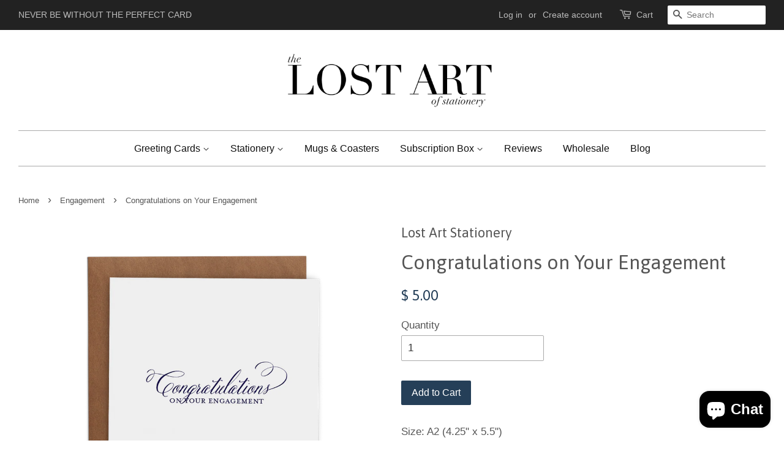

--- FILE ---
content_type: text/html; charset=utf-8
request_url: https://lostartstationery.com/collections/engagement-greeting-cards/products/congratulations-on-your-engagement-greeting-card
body_size: 21225
content:
<!doctype html>
<!--[if lt IE 7]><html class="no-js lt-ie9 lt-ie8 lt-ie7" lang="en"> <![endif]-->
<!--[if IE 7]><html class="no-js lt-ie9 lt-ie8" lang="en"> <![endif]-->
<!--[if IE 8]><html class="no-js lt-ie9" lang="en"> <![endif]-->
<!--[if IE 9 ]><html class="ie9 no-js"> <![endif]-->
<!--[if (gt IE 9)|!(IE)]><!--> <html class="no-js"> <!--<![endif]-->
<head>

  <!-- Basic page needs ================================================== -->
  <meta charset="utf-8">
  <meta http-equiv="X-UA-Compatible" content="IE=edge,chrome=1">
  
<!-- Google Tag Manager -->
<script>(function(w,d,s,l,i){w[l]=w[l]||[];w[l].push({'gtm.start':
new Date().getTime(),event:'gtm.js'});var f=d.getElementsByTagName(s)[0],
j=d.createElement(s),dl=l!='dataLayer'?'&l='+l:'';j.async=true;j.src=
'https://www.googletagmanager.com/gtm.js?id='+i+dl;f.parentNode.insertBefore(j,f);
})(window,document,'script','dataLayer','GTM-PJDJZ9X');</script>
<!-- End Google Tag Manager -->
  
  
  <link rel="shortcut icon" href="//lostartstationery.com/cdn/shop/t/4/assets/favicon.png?v=114189356812834457671457478222" type="image/png" />
  

  <!-- Title and description ================================================== -->
  <title>
  Congratulations on Your Engagement Greeting Card &ndash; Lost Art Stationery
  </title>

  
  <meta name="description" content="Size: A2 (4.25&quot; x 5.5&quot;)Paper: 100% Cotton Pearl White PaperEnvelope: Lined, French Paper KraftInk: Digital">
  

  <!-- Social meta ================================================== -->
  

  <meta property="og:type" content="product">
  <meta property="og:title" content="Congratulations on Your Engagement">
  <meta property="og:url" content="https://lostartstationery.com/products/congratulations-on-your-engagement-greeting-card">
  
  <meta property="og:image" content="http://lostartstationery.com/cdn/shop/products/engagement_grande.png?v=1527177953">
  <meta property="og:image:secure_url" content="https://lostartstationery.com/cdn/shop/products/engagement_grande.png?v=1527177953">
  
  <meta property="og:price:amount" content="5.00">
  <meta property="og:price:currency" content="USD">



  <meta property="og:description" content="Size: A2 (4.25&quot; x 5.5&quot;)Paper: 100% Cotton Pearl White PaperEnvelope: Lined, French Paper KraftInk: Digital">


<meta property="og:site_name" content="Lost Art Stationery">


  <meta name="twitter:card" content="summary">



  <meta name="twitter:title" content="Congratulations on Your Engagement">
  <meta name="twitter:description" content="Size: A2 (4.25&quot; x 5.5&quot;)Paper: 100% Cotton Pearl White PaperEnvelope: Lined, French Paper KraftInk: Digital">
  <meta name="twitter:image" content="https://lostartstationery.com/cdn/shop/products/engagement_large.png?v=1527177953">
  <meta name="twitter:image:width" content="480">
  <meta name="twitter:image:height" content="480">



  <!-- Helpers ================================================== -->
  <link rel="canonical" href="https://lostartstationery.com/products/congratulations-on-your-engagement-greeting-card">
  <meta name="viewport" content="width=device-width,initial-scale=1">
  <meta name="theme-color" content="#253f58">

  <!-- CSS ================================================== -->
  <link href="//lostartstationery.com/cdn/shop/t/4/assets/timber.scss.css?v=23919411590998593001722111385" rel="stylesheet" type="text/css" media="all" />
  <link href="//lostartstationery.com/cdn/shop/t/4/assets/theme.scss.css?v=145917752780181287751722111384" rel="stylesheet" type="text/css" media="all" />

  

  
    
    
    <link href="//fonts.googleapis.com/css?family=Asap:400" rel="stylesheet" type="text/css" media="all" />
  




  <!-- Header hook for plugins ================================================== -->
  <script>window.performance && window.performance.mark && window.performance.mark('shopify.content_for_header.start');</script><meta name="google-site-verification" content="ggzNfPoGTKJBLw6XjTe8euDMP6lamgcUYwoyKTo4w3s">
<meta id="shopify-digital-wallet" name="shopify-digital-wallet" content="/10393940/digital_wallets/dialog">
<meta name="shopify-checkout-api-token" content="622775a68d472ad5de9ce73d6e3b67d4">
<meta id="in-context-paypal-metadata" data-shop-id="10393940" data-venmo-supported="false" data-environment="production" data-locale="en_US" data-paypal-v4="true" data-currency="USD">
<link rel="alternate" hreflang="x-default" href="https://lostartstationery.com/products/congratulations-on-your-engagement-greeting-card">
<link rel="alternate" hreflang="en-CA" href="https://lostartstationery.com/en-ca/products/congratulations-on-your-engagement-greeting-card">
<link rel="alternate" type="application/json+oembed" href="https://lostartstationery.com/products/congratulations-on-your-engagement-greeting-card.oembed">
<script async="async" src="/checkouts/internal/preloads.js?locale=en-US"></script>
<link rel="preconnect" href="https://shop.app" crossorigin="anonymous">
<script async="async" src="https://shop.app/checkouts/internal/preloads.js?locale=en-US&shop_id=10393940" crossorigin="anonymous"></script>
<script id="apple-pay-shop-capabilities" type="application/json">{"shopId":10393940,"countryCode":"US","currencyCode":"USD","merchantCapabilities":["supports3DS"],"merchantId":"gid:\/\/shopify\/Shop\/10393940","merchantName":"Lost Art Stationery","requiredBillingContactFields":["postalAddress","email"],"requiredShippingContactFields":["postalAddress","email"],"shippingType":"shipping","supportedNetworks":["visa","masterCard","amex","discover","elo","jcb"],"total":{"type":"pending","label":"Lost Art Stationery","amount":"1.00"},"shopifyPaymentsEnabled":true,"supportsSubscriptions":true}</script>
<script id="shopify-features" type="application/json">{"accessToken":"622775a68d472ad5de9ce73d6e3b67d4","betas":["rich-media-storefront-analytics"],"domain":"lostartstationery.com","predictiveSearch":true,"shopId":10393940,"locale":"en"}</script>
<script>var Shopify = Shopify || {};
Shopify.shop = "lost-art-stationery.myshopify.com";
Shopify.locale = "en";
Shopify.currency = {"active":"USD","rate":"1.0"};
Shopify.country = "US";
Shopify.theme = {"name":"Minimal - LIVE Site","id":92963396,"schema_name":null,"schema_version":null,"theme_store_id":380,"role":"main"};
Shopify.theme.handle = "null";
Shopify.theme.style = {"id":null,"handle":null};
Shopify.cdnHost = "lostartstationery.com/cdn";
Shopify.routes = Shopify.routes || {};
Shopify.routes.root = "/";</script>
<script type="module">!function(o){(o.Shopify=o.Shopify||{}).modules=!0}(window);</script>
<script>!function(o){function n(){var o=[];function n(){o.push(Array.prototype.slice.apply(arguments))}return n.q=o,n}var t=o.Shopify=o.Shopify||{};t.loadFeatures=n(),t.autoloadFeatures=n()}(window);</script>
<script>
  window.ShopifyPay = window.ShopifyPay || {};
  window.ShopifyPay.apiHost = "shop.app\/pay";
  window.ShopifyPay.redirectState = null;
</script>
<script id="shop-js-analytics" type="application/json">{"pageType":"product"}</script>
<script defer="defer" async type="module" src="//lostartstationery.com/cdn/shopifycloud/shop-js/modules/v2/client.init-shop-cart-sync_D0dqhulL.en.esm.js"></script>
<script defer="defer" async type="module" src="//lostartstationery.com/cdn/shopifycloud/shop-js/modules/v2/chunk.common_CpVO7qML.esm.js"></script>
<script type="module">
  await import("//lostartstationery.com/cdn/shopifycloud/shop-js/modules/v2/client.init-shop-cart-sync_D0dqhulL.en.esm.js");
await import("//lostartstationery.com/cdn/shopifycloud/shop-js/modules/v2/chunk.common_CpVO7qML.esm.js");

  window.Shopify.SignInWithShop?.initShopCartSync?.({"fedCMEnabled":true,"windoidEnabled":true});

</script>
<script>
  window.Shopify = window.Shopify || {};
  if (!window.Shopify.featureAssets) window.Shopify.featureAssets = {};
  window.Shopify.featureAssets['shop-js'] = {"shop-cart-sync":["modules/v2/client.shop-cart-sync_D9bwt38V.en.esm.js","modules/v2/chunk.common_CpVO7qML.esm.js"],"init-fed-cm":["modules/v2/client.init-fed-cm_BJ8NPuHe.en.esm.js","modules/v2/chunk.common_CpVO7qML.esm.js"],"init-shop-email-lookup-coordinator":["modules/v2/client.init-shop-email-lookup-coordinator_pVrP2-kG.en.esm.js","modules/v2/chunk.common_CpVO7qML.esm.js"],"shop-cash-offers":["modules/v2/client.shop-cash-offers_CNh7FWN-.en.esm.js","modules/v2/chunk.common_CpVO7qML.esm.js","modules/v2/chunk.modal_DKF6x0Jh.esm.js"],"init-shop-cart-sync":["modules/v2/client.init-shop-cart-sync_D0dqhulL.en.esm.js","modules/v2/chunk.common_CpVO7qML.esm.js"],"init-windoid":["modules/v2/client.init-windoid_DaoAelzT.en.esm.js","modules/v2/chunk.common_CpVO7qML.esm.js"],"shop-toast-manager":["modules/v2/client.shop-toast-manager_1DND8Tac.en.esm.js","modules/v2/chunk.common_CpVO7qML.esm.js"],"pay-button":["modules/v2/client.pay-button_CFeQi1r6.en.esm.js","modules/v2/chunk.common_CpVO7qML.esm.js"],"shop-button":["modules/v2/client.shop-button_Ca94MDdQ.en.esm.js","modules/v2/chunk.common_CpVO7qML.esm.js"],"shop-login-button":["modules/v2/client.shop-login-button_DPYNfp1Z.en.esm.js","modules/v2/chunk.common_CpVO7qML.esm.js","modules/v2/chunk.modal_DKF6x0Jh.esm.js"],"avatar":["modules/v2/client.avatar_BTnouDA3.en.esm.js"],"shop-follow-button":["modules/v2/client.shop-follow-button_BMKh4nJE.en.esm.js","modules/v2/chunk.common_CpVO7qML.esm.js","modules/v2/chunk.modal_DKF6x0Jh.esm.js"],"init-customer-accounts-sign-up":["modules/v2/client.init-customer-accounts-sign-up_CJXi5kRN.en.esm.js","modules/v2/client.shop-login-button_DPYNfp1Z.en.esm.js","modules/v2/chunk.common_CpVO7qML.esm.js","modules/v2/chunk.modal_DKF6x0Jh.esm.js"],"init-shop-for-new-customer-accounts":["modules/v2/client.init-shop-for-new-customer-accounts_BoBxkgWu.en.esm.js","modules/v2/client.shop-login-button_DPYNfp1Z.en.esm.js","modules/v2/chunk.common_CpVO7qML.esm.js","modules/v2/chunk.modal_DKF6x0Jh.esm.js"],"init-customer-accounts":["modules/v2/client.init-customer-accounts_DCuDTzpR.en.esm.js","modules/v2/client.shop-login-button_DPYNfp1Z.en.esm.js","modules/v2/chunk.common_CpVO7qML.esm.js","modules/v2/chunk.modal_DKF6x0Jh.esm.js"],"checkout-modal":["modules/v2/client.checkout-modal_U_3e4VxF.en.esm.js","modules/v2/chunk.common_CpVO7qML.esm.js","modules/v2/chunk.modal_DKF6x0Jh.esm.js"],"lead-capture":["modules/v2/client.lead-capture_DEgn0Z8u.en.esm.js","modules/v2/chunk.common_CpVO7qML.esm.js","modules/v2/chunk.modal_DKF6x0Jh.esm.js"],"shop-login":["modules/v2/client.shop-login_CoM5QKZ_.en.esm.js","modules/v2/chunk.common_CpVO7qML.esm.js","modules/v2/chunk.modal_DKF6x0Jh.esm.js"],"payment-terms":["modules/v2/client.payment-terms_BmrqWn8r.en.esm.js","modules/v2/chunk.common_CpVO7qML.esm.js","modules/v2/chunk.modal_DKF6x0Jh.esm.js"]};
</script>
<script>(function() {
  var isLoaded = false;
  function asyncLoad() {
    if (isLoaded) return;
    isLoaded = true;
    var urls = ["https:\/\/inffuse-platform.appspot.com\/plugins\/shopify\/loader.js?app=calendar\u0026shop=lost-art-stationery.myshopify.com\u0026shop=lost-art-stationery.myshopify.com","\/\/staticw2.yotpo.com\/hzjhYfpn8wk0JmsEYJqXNmXaqbbSAUoR3KC9YPgl\/widget.js?shop=lost-art-stationery.myshopify.com","https:\/\/chimpstatic.com\/mcjs-connected\/js\/users\/d0bddc4ac15bea10d9a50c993\/0c0a11308f7ab7e4d21080ee7.js?shop=lost-art-stationery.myshopify.com","https:\/\/static.rechargecdn.com\/assets\/js\/widget.min.js?shop=lost-art-stationery.myshopify.com","https:\/\/cdn.hextom.com\/js\/freeshippingbar.js?shop=lost-art-stationery.myshopify.com"];
    for (var i = 0; i < urls.length; i++) {
      var s = document.createElement('script');
      s.type = 'text/javascript';
      s.async = true;
      s.src = urls[i];
      var x = document.getElementsByTagName('script')[0];
      x.parentNode.insertBefore(s, x);
    }
  };
  if(window.attachEvent) {
    window.attachEvent('onload', asyncLoad);
  } else {
    window.addEventListener('load', asyncLoad, false);
  }
})();</script>
<script id="__st">var __st={"a":10393940,"offset":-18000,"reqid":"b5bacd99-1a1d-4ebc-9d62-249feb4888cd-1765157839","pageurl":"lostartstationery.com\/collections\/engagement-greeting-cards\/products\/congratulations-on-your-engagement-greeting-card","u":"6ca2c9123f20","p":"product","rtyp":"product","rid":694882762805};</script>
<script>window.ShopifyPaypalV4VisibilityTracking = true;</script>
<script id="captcha-bootstrap">!function(){'use strict';const t='contact',e='account',n='new_comment',o=[[t,t],['blogs',n],['comments',n],[t,'customer']],c=[[e,'customer_login'],[e,'guest_login'],[e,'recover_customer_password'],[e,'create_customer']],r=t=>t.map((([t,e])=>`form[action*='/${t}']:not([data-nocaptcha='true']) input[name='form_type'][value='${e}']`)).join(','),a=t=>()=>t?[...document.querySelectorAll(t)].map((t=>t.form)):[];function s(){const t=[...o],e=r(t);return a(e)}const i='password',u='form_key',d=['recaptcha-v3-token','g-recaptcha-response','h-captcha-response',i],f=()=>{try{return window.sessionStorage}catch{return}},m='__shopify_v',_=t=>t.elements[u];function p(t,e,n=!1){try{const o=window.sessionStorage,c=JSON.parse(o.getItem(e)),{data:r}=function(t){const{data:e,action:n}=t;return t[m]||n?{data:e,action:n}:{data:t,action:n}}(c);for(const[e,n]of Object.entries(r))t.elements[e]&&(t.elements[e].value=n);n&&o.removeItem(e)}catch(o){console.error('form repopulation failed',{error:o})}}const l='form_type',E='cptcha';function T(t){t.dataset[E]=!0}const w=window,h=w.document,L='Shopify',v='ce_forms',y='captcha';let A=!1;((t,e)=>{const n=(g='f06e6c50-85a8-45c8-87d0-21a2b65856fe',I='https://cdn.shopify.com/shopifycloud/storefront-forms-hcaptcha/ce_storefront_forms_captcha_hcaptcha.v1.5.2.iife.js',D={infoText:'Protected by hCaptcha',privacyText:'Privacy',termsText:'Terms'},(t,e,n)=>{const o=w[L][v],c=o.bindForm;if(c)return c(t,g,e,D).then(n);var r;o.q.push([[t,g,e,D],n]),r=I,A||(h.body.append(Object.assign(h.createElement('script'),{id:'captcha-provider',async:!0,src:r})),A=!0)});var g,I,D;w[L]=w[L]||{},w[L][v]=w[L][v]||{},w[L][v].q=[],w[L][y]=w[L][y]||{},w[L][y].protect=function(t,e){n(t,void 0,e),T(t)},Object.freeze(w[L][y]),function(t,e,n,w,h,L){const[v,y,A,g]=function(t,e,n){const i=e?o:[],u=t?c:[],d=[...i,...u],f=r(d),m=r(i),_=r(d.filter((([t,e])=>n.includes(e))));return[a(f),a(m),a(_),s()]}(w,h,L),I=t=>{const e=t.target;return e instanceof HTMLFormElement?e:e&&e.form},D=t=>v().includes(t);t.addEventListener('submit',(t=>{const e=I(t);if(!e)return;const n=D(e)&&!e.dataset.hcaptchaBound&&!e.dataset.recaptchaBound,o=_(e),c=g().includes(e)&&(!o||!o.value);(n||c)&&t.preventDefault(),c&&!n&&(function(t){try{if(!f())return;!function(t){const e=f();if(!e)return;const n=_(t);if(!n)return;const o=n.value;o&&e.removeItem(o)}(t);const e=Array.from(Array(32),(()=>Math.random().toString(36)[2])).join('');!function(t,e){_(t)||t.append(Object.assign(document.createElement('input'),{type:'hidden',name:u})),t.elements[u].value=e}(t,e),function(t,e){const n=f();if(!n)return;const o=[...t.querySelectorAll(`input[type='${i}']`)].map((({name:t})=>t)),c=[...d,...o],r={};for(const[a,s]of new FormData(t).entries())c.includes(a)||(r[a]=s);n.setItem(e,JSON.stringify({[m]:1,action:t.action,data:r}))}(t,e)}catch(e){console.error('failed to persist form',e)}}(e),e.submit())}));const S=(t,e)=>{t&&!t.dataset[E]&&(n(t,e.some((e=>e===t))),T(t))};for(const o of['focusin','change'])t.addEventListener(o,(t=>{const e=I(t);D(e)&&S(e,y())}));const B=e.get('form_key'),M=e.get(l),P=B&&M;t.addEventListener('DOMContentLoaded',(()=>{const t=y();if(P)for(const e of t)e.elements[l].value===M&&p(e,B);[...new Set([...A(),...v().filter((t=>'true'===t.dataset.shopifyCaptcha))])].forEach((e=>S(e,t)))}))}(h,new URLSearchParams(w.location.search),n,t,e,['guest_login'])})(!0,!0)}();</script>
<script integrity="sha256-52AcMU7V7pcBOXWImdc/TAGTFKeNjmkeM1Pvks/DTgc=" data-source-attribution="shopify.loadfeatures" defer="defer" src="//lostartstationery.com/cdn/shopifycloud/storefront/assets/storefront/load_feature-81c60534.js" crossorigin="anonymous"></script>
<script crossorigin="anonymous" defer="defer" src="//lostartstationery.com/cdn/shopifycloud/storefront/assets/shopify_pay/storefront-65b4c6d7.js?v=20250812"></script>
<script data-source-attribution="shopify.dynamic_checkout.dynamic.init">var Shopify=Shopify||{};Shopify.PaymentButton=Shopify.PaymentButton||{isStorefrontPortableWallets:!0,init:function(){window.Shopify.PaymentButton.init=function(){};var t=document.createElement("script");t.src="https://lostartstationery.com/cdn/shopifycloud/portable-wallets/latest/portable-wallets.en.js",t.type="module",document.head.appendChild(t)}};
</script>
<script data-source-attribution="shopify.dynamic_checkout.buyer_consent">
  function portableWalletsHideBuyerConsent(e){var t=document.getElementById("shopify-buyer-consent"),n=document.getElementById("shopify-subscription-policy-button");t&&n&&(t.classList.add("hidden"),t.setAttribute("aria-hidden","true"),n.removeEventListener("click",e))}function portableWalletsShowBuyerConsent(e){var t=document.getElementById("shopify-buyer-consent"),n=document.getElementById("shopify-subscription-policy-button");t&&n&&(t.classList.remove("hidden"),t.removeAttribute("aria-hidden"),n.addEventListener("click",e))}window.Shopify?.PaymentButton&&(window.Shopify.PaymentButton.hideBuyerConsent=portableWalletsHideBuyerConsent,window.Shopify.PaymentButton.showBuyerConsent=portableWalletsShowBuyerConsent);
</script>
<script data-source-attribution="shopify.dynamic_checkout.cart.bootstrap">document.addEventListener("DOMContentLoaded",(function(){function t(){return document.querySelector("shopify-accelerated-checkout-cart, shopify-accelerated-checkout")}if(t())Shopify.PaymentButton.init();else{new MutationObserver((function(e,n){t()&&(Shopify.PaymentButton.init(),n.disconnect())})).observe(document.body,{childList:!0,subtree:!0})}}));
</script>
<script id='scb4127' type='text/javascript' async='' src='https://lostartstationery.com/cdn/shopifycloud/privacy-banner/storefront-banner.js'></script><link id="shopify-accelerated-checkout-styles" rel="stylesheet" media="screen" href="https://lostartstationery.com/cdn/shopifycloud/portable-wallets/latest/accelerated-checkout-backwards-compat.css" crossorigin="anonymous">
<style id="shopify-accelerated-checkout-cart">
        #shopify-buyer-consent {
  margin-top: 1em;
  display: inline-block;
  width: 100%;
}

#shopify-buyer-consent.hidden {
  display: none;
}

#shopify-subscription-policy-button {
  background: none;
  border: none;
  padding: 0;
  text-decoration: underline;
  font-size: inherit;
  cursor: pointer;
}

#shopify-subscription-policy-button::before {
  box-shadow: none;
}

      </style>

<script>window.performance && window.performance.mark && window.performance.mark('shopify.content_for_header.end');</script>



  

<!--[if lt IE 9]>
<script src="//cdnjs.cloudflare.com/ajax/libs/html5shiv/3.7.2/html5shiv.min.js" type="text/javascript"></script>
<script src="//lostartstationery.com/cdn/shop/t/4/assets/respond.min.js?v=52248677837542619231457477436" type="text/javascript"></script>
<link href="//lostartstationery.com/cdn/shop/t/4/assets/respond-proxy.html" id="respond-proxy" rel="respond-proxy" />
<link href="//lostartstationery.com/search?q=d0bb1ce8b95bb143781fb42f3ac209be" id="respond-redirect" rel="respond-redirect" />
<script src="//lostartstationery.com/search?q=d0bb1ce8b95bb143781fb42f3ac209be" type="text/javascript"></script>
<![endif]-->



  <script src="//ajax.googleapis.com/ajax/libs/jquery/1.11.0/jquery.min.js" type="text/javascript"></script>
  <script src="//lostartstationery.com/cdn/shop/t/4/assets/modernizr.min.js?v=26620055551102246001457477436" type="text/javascript"></script>

  
  

  <meta name="google-site-verification" content="ggzNfPoGTKJBLw6XjTe8euDMP6lamgcUYwoyKTo4w3s" />











<!-- BeginConsistentCartAddon --><script>Shopify.customer_logged_in = false ;Shopify.customer_email = "" ;Shopify.log_uuids = true;</script><!-- EndConsistentCartAddon -->
<script src="//lostartstationery.com/cdn/shopifycloud/storefront/assets/themes_support/shopify_common-5f594365.js" type="text/javascript"></script>
<script src="//lostartstationery.com/cdn/shopifycloud/storefront/assets/themes_support/option_selection-b017cd28.js" type="text/javascript"></script>


<!-- check for active ws customer --><!-- add querystring to search in test mode -->

<!-- redirect to ws-cart -->

<!-- ajax data  -->


<!-- product data -->

  <div class="wsg-collections-list-694882762805" style="display:none">[{"id":153995706421,"handle":"all-greeting-cards","title":"All Greeting Cards","updated_at":"2025-11-27T07:02:23-05:00","body_html":"A collection of every greeting card we sell.","published_at":"2019-10-27T08:55:04-04:00","sort_order":"best-selling","template_suffix":"","disjunctive":true,"rules":[{"column":"variant_price","relation":"equals","condition":"4.50"},{"column":"variant_price","relation":"equals","condition":"5.00"}],"published_scope":"global"},{"id":133334007861,"handle":"all","title":"All products","updated_at":"2025-12-06T07:02:05-05:00","body_html":"\u003cp\u003eSometimes looking at one greeting card category at a time is just too limiting. That’s what this category is for: see every thank you card, every birthday card, every mug, every pin...you get the point.\u003c\/p\u003e","published_at":"2019-05-26T14:31:11-04:00","sort_order":"best-selling","template_suffix":"","disjunctive":false,"rules":[{"column":"variant_price","relation":"greater_than","condition":"0.01"}],"published_scope":"global"},{"id":464579976,"handle":"best-sellers","updated_at":"2025-11-19T07:02:08-05:00","published_at":"2017-08-04T10:16:48-04:00","sort_order":"best-selling","template_suffix":null,"published_scope":"global","title":"Best Sellers","body_html":""},{"id":191403588,"handle":"congratulations-greeting-cards","title":"Congratulations","updated_at":"2025-11-15T07:02:06-05:00","body_html":"\u003cp\u003eThere are a million ways to say congrats, but none last as long as a congratulations greeting card. Choose a card they’ll remember. Our congrats cards fit any situation. Milestones like a graduation, promotion or a new home purchase are common reasons to send a congratulations card. Winning the lottery is a less common reason.\u003c\/p\u003e","published_at":"2016-08-13T19:36:00-04:00","sort_order":"best-selling","template_suffix":null,"disjunctive":false,"rules":[{"column":"tag","relation":"equals","condition":"Congratulations"}],"published_scope":"global","image":{"created_at":"2016-08-13T19:38:01-04:00","alt":null,"width":1039,"height":1040,"src":"\/\/lostartstationery.com\/cdn\/shop\/collections\/Frontage_Congrats.png?v=1471131481"}},{"id":418779912,"handle":"engagement-greeting-cards","title":"Engagement","updated_at":"2025-11-15T07:02:06-05:00","body_html":"\u003cp\u003eWhen your friends get engaged, there’s only one thing to do: send them a card. Lucky for you, we have engagement cards and you’ve found them. Buy one; you won’t regret it.\u003c\/p\u003e","published_at":"2017-02-27T19:36:00-05:00","sort_order":"created-desc","template_suffix":null,"disjunctive":false,"rules":[{"column":"tag","relation":"equals","condition":"Engagement"}],"published_scope":"global","image":{"created_at":"2017-02-27T19:38:16-05:00","alt":"","width":1039,"height":1040,"src":"\/\/lostartstationery.com\/cdn\/shop\/collections\/To-be.png?v=1488242296"}},{"id":38923272245,"handle":"judson-college","updated_at":"2025-11-02T07:02:06-05:00","published_at":"2018-05-16T17:41:32-04:00","sort_order":"created-desc","template_suffix":null,"published_scope":"web","title":"Judson College","body_html":""},{"id":237706707126,"handle":"skipcart-best-selling-products","title":"Skip Cart Best Selling Products","updated_at":"2025-12-06T07:02:05-05:00","body_html":null,"published_at":"2020-12-05T14:23:14-05:00","sort_order":"best-selling","template_suffix":null,"disjunctive":true,"rules":[{"column":"title","relation":"contains","condition":"simplifyapps best selling products"},{"column":"title","relation":"not_contains","condition":"simplifyapps best selling products"}],"published_scope":"web"}]</div>
  <div class="wsg-product-tags-694882762805" style="display:none">["Congratulations","Engagement"]</div>


<script>
//==========================================
//      Set global liquid variables
//==========================================
  //general variables
  var wsgVersion = 4.1;
  var wsgActive = true;
  var wsgRunCollection;
  var wsgCollectionObserver;
  var wsgRunProduct;
  var wsgRunCart;
  var wsgCartObserver = false;
  var wsgShopCountryCode = "US";
  var wsgRunSinglePage;
  var wsgRunSignup;
  //AJAX variables
  var wsgRunAjax;
  var wsgAjaxCart; 
  var runProxy;
  var hideDomElements = [".cart__additional_checkout",".cart-item__original-price",".cart-item__discount",".cart-subtotal__savings","#ComparePrice","#ComparePriceA11y",".hideWsg"]; 
  var wsgData = {"shop_preferences":{"checkInventory":false,"showShipPartial":false,"minOrder":100,"exclusions":["no_discount"],"hideExclusions":true,"draftNotification":true,"autoBackorder":false,"taxRate":-1},"activeTags":["Wholesale","wholesale"],"hideDrafts":[],"page_styles":{"proxyMargin":0,"btnClasses":"","shipMargin":50},"discounts":[{"id":"HJrfRGBkH","tags":"Wholesale","discountType":"percent","amount":0.5,"scope":"all","_id":"5d079e0c9cd03e001647a816","variants":[],"title":"","product_id":0,"collectionId":null},{"id":"HJbmRMBJH","tags":"wholesale","discountType":"percent","amount":0.5,"scope":"all","_id":"5d079e199cd03e001647a817","variants":[],"title":"","product_id":0,"collectionId":null}],"shipping_rates":{"ignoreAll":false,"ignoreCarrierRates":false,"useShopifyDefault":true,"freeShippingMin":-1,"fixedPercent":-1,"flatRate":-1,"redirectInternational":false,"internationalMsg":{"title":"Thank you for your order!","message":"Because you are outside of our home country we will calculate your shipping and send you an invoice shortly."}},"bulk_discounts":[],"single_page":{"collapseCollections":null,"menuAction":"exclude","message":"Feel free to browse the entire site. For your convenience this Quick Order Form allows you to order based on our Collections.","linkInCart":true,"excludeCollections":{"104112708":{"title":"Frontpage","id":"104112708","handle":"frontpage"},"364149896":{"title":"Boxed Sets","id":"364149896","handle":"boxed-sets"},"388981320":{"title":"Gift","id":"388981320","handle":"gift"},"407476808":{"title":"Subscriptions","id":"407476808","handle":"subscriptions"},"476700104":{"title":"Sale subscriptions","id":"476700104","handle":"sale-subscriptions"},"64383647797":{"title":"12-Month Subscriptions","id":"64383647797","handle":"12-month-subscriptions"},"60564045877":{"title":"2019","id":"60564045877","handle":"2019"},"61074112565":{"title":"Card A Day","id":"61074112565","handle":"card-a-day"},"64306675765":{"title":"February","id":"64306675765","handle":"february"},"61067919413":{"title":"January","id":"61067919413","handle":"january"},"38923272245":{"title":"Judson College","id":"38923272245","handle":"judson-college"},"64307068981":{"title":"March","id":"64307068981","handle":"march"},"62487396405":{"title":"Mugs","id":"62487396405","handle":"mugs"},"59847835701":{"title":"Past Subscription Boxes","id":"59847835701","handle":"past-subscription-boxes"}}},"net_orders":{"netTag":"","enabled":false,"netRedirect":{"title":"Thank you for your order!","message":"","autoEmail":false}},"customer":{"redirectMessage":"Keep an eye on your email. As soon as we verify your account we will send you an email with a link to set up your password and start shopping.","accountMessage":"","loginMessage":"","signup":{"taxExempt":true,"message":"Looking to purchase Lost Art Stationery Greeting Cards to sell in your store? Create an account.<br/>\nTo receive wholesale pricing, you must be signed in to your account & your subtotal must be at least $100. All items have a minimum of 3 items ordered in quantities of 3.","autoTags":["wholesale","Wholesale","VIP"],"autoInvite":true}},"quantity":{"cart":{"minValue":100,"itemMin":3,"itemMult":3},"collections":[],"products":[]},"server_link":"https://calm-coast-69919.herokuapp.com/shop_assets/wsg-index.js"}    
  var wsgProdData = {"id":694882762805,"title":"Congratulations on Your Engagement","handle":"congratulations-on-your-engagement-greeting-card","description":"\u003cspan\u003eSize: A2 (4.25\" x 5.5\")\u003c\/span\u003e\u003cbr\u003e\u003cspan\u003ePaper: 100% Cotton Pearl White Paper\u003c\/span\u003e\u003cbr\u003e\u003cspan\u003eEnvelope: Lined, French Paper Kraft\u003c\/span\u003e\u003cbr\u003e\u003cspan\u003eInk: Digital\u003c\/span\u003e","published_at":"2016-06-13T17:32:00-04:00","created_at":"2018-05-16T11:41:50-04:00","vendor":"Lost Art Stationery","type":"Greeting Card","tags":["Congratulations","Engagement"],"price":500,"price_min":500,"price_max":500,"available":true,"price_varies":false,"compare_at_price":null,"compare_at_price_min":0,"compare_at_price_max":0,"compare_at_price_varies":false,"variants":[{"id":8057300058165,"title":"Default Title","option1":"Default Title","option2":null,"option3":null,"sku":"600141211602","requires_shipping":true,"taxable":true,"featured_image":null,"available":true,"name":"Congratulations on Your Engagement","public_title":null,"options":["Default Title"],"price":500,"weight":14,"compare_at_price":null,"inventory_quantity":-21,"inventory_management":null,"inventory_policy":"continue","barcode":"600141211602","requires_selling_plan":false,"selling_plan_allocations":[]}],"images":["\/\/lostartstationery.com\/cdn\/shop\/products\/engagement.png?v=1527177953"],"featured_image":"\/\/lostartstationery.com\/cdn\/shop\/products\/engagement.png?v=1527177953","options":["Title"],"media":[{"alt":"Congratulations on Your Engagement - Lost Art Stationery","id":1263396847669,"position":1,"preview_image":{"aspect_ratio":0.999,"height":1041,"width":1040,"src":"\/\/lostartstationery.com\/cdn\/shop\/products\/engagement.png?v=1527177953"},"aspect_ratio":0.999,"height":1041,"media_type":"image","src":"\/\/lostartstationery.com\/cdn\/shop\/products\/engagement.png?v=1527177953","width":1040}],"requires_selling_plan":false,"selling_plan_groups":[],"content":"\u003cspan\u003eSize: A2 (4.25\" x 5.5\")\u003c\/span\u003e\u003cbr\u003e\u003cspan\u003ePaper: 100% Cotton Pearl White Paper\u003c\/span\u003e\u003cbr\u003e\u003cspan\u003eEnvelope: Lined, French Paper Kraft\u003c\/span\u003e\u003cbr\u003e\u003cspan\u003eInk: Digital\u003c\/span\u003e"}	
  //product variables
  var wsgCustomerTags = null
  var wsgCollectionsList = [{"id":153995706421,"handle":"all-greeting-cards","title":"All Greeting Cards","updated_at":"2025-11-27T07:02:23-05:00","body_html":"A collection of every greeting card we sell.","published_at":"2019-10-27T08:55:04-04:00","sort_order":"best-selling","template_suffix":"","disjunctive":true,"rules":[{"column":"variant_price","relation":"equals","condition":"4.50"},{"column":"variant_price","relation":"equals","condition":"5.00"}],"published_scope":"global"},{"id":133334007861,"handle":"all","title":"All products","updated_at":"2025-12-06T07:02:05-05:00","body_html":"\u003cp\u003eSometimes looking at one greeting card category at a time is just too limiting. That’s what this category is for: see every thank you card, every birthday card, every mug, every pin...you get the point.\u003c\/p\u003e","published_at":"2019-05-26T14:31:11-04:00","sort_order":"best-selling","template_suffix":"","disjunctive":false,"rules":[{"column":"variant_price","relation":"greater_than","condition":"0.01"}],"published_scope":"global"},{"id":464579976,"handle":"best-sellers","updated_at":"2025-11-19T07:02:08-05:00","published_at":"2017-08-04T10:16:48-04:00","sort_order":"best-selling","template_suffix":null,"published_scope":"global","title":"Best Sellers","body_html":""},{"id":191403588,"handle":"congratulations-greeting-cards","title":"Congratulations","updated_at":"2025-11-15T07:02:06-05:00","body_html":"\u003cp\u003eThere are a million ways to say congrats, but none last as long as a congratulations greeting card. Choose a card they’ll remember. Our congrats cards fit any situation. Milestones like a graduation, promotion or a new home purchase are common reasons to send a congratulations card. Winning the lottery is a less common reason.\u003c\/p\u003e","published_at":"2016-08-13T19:36:00-04:00","sort_order":"best-selling","template_suffix":null,"disjunctive":false,"rules":[{"column":"tag","relation":"equals","condition":"Congratulations"}],"published_scope":"global","image":{"created_at":"2016-08-13T19:38:01-04:00","alt":null,"width":1039,"height":1040,"src":"\/\/lostartstationery.com\/cdn\/shop\/collections\/Frontage_Congrats.png?v=1471131481"}},{"id":418779912,"handle":"engagement-greeting-cards","title":"Engagement","updated_at":"2025-11-15T07:02:06-05:00","body_html":"\u003cp\u003eWhen your friends get engaged, there’s only one thing to do: send them a card. Lucky for you, we have engagement cards and you’ve found them. Buy one; you won’t regret it.\u003c\/p\u003e","published_at":"2017-02-27T19:36:00-05:00","sort_order":"created-desc","template_suffix":null,"disjunctive":false,"rules":[{"column":"tag","relation":"equals","condition":"Engagement"}],"published_scope":"global","image":{"created_at":"2017-02-27T19:38:16-05:00","alt":"","width":1039,"height":1040,"src":"\/\/lostartstationery.com\/cdn\/shop\/collections\/To-be.png?v=1488242296"}},{"id":38923272245,"handle":"judson-college","updated_at":"2025-11-02T07:02:06-05:00","published_at":"2018-05-16T17:41:32-04:00","sort_order":"created-desc","template_suffix":null,"published_scope":"web","title":"Judson College","body_html":""},{"id":237706707126,"handle":"skipcart-best-selling-products","title":"Skip Cart Best Selling Products","updated_at":"2025-12-06T07:02:05-05:00","body_html":null,"published_at":"2020-12-05T14:23:14-05:00","sort_order":"best-selling","template_suffix":null,"disjunctive":true,"rules":[{"column":"title","relation":"contains","condition":"simplifyapps best selling products"},{"column":"title","relation":"not_contains","condition":"simplifyapps best selling products"}],"published_scope":"web"}] 

  //money formatting
  var wsgMoneyFormat = "$ {{amount}}";

  
    var wsgCurrentVariant = 8057300058165;
  
  var wsgAjaxSettings = {};
  var wsgSwatch = "";
  var wsgPriceSelectors = {
    productPrice: ["#ProductPrice"],
    collectionPrices: [".grid-link__meta","[itemprop='price']",".wsg-price-selector"]
  };
   
//Load WSG script
(function(){
    var loadWsg = function(url, callback){
    var script = document.createElement("script");
    script.type = "text/javascript";
    
    // If the browser is Internet Explorer.
    if (script.readyState){ 
      script.onreadystatechange = function(){
        if (script.readyState == "loaded" || script.readyState == "complete"){
          script.onreadystatechange = null;
          callback();
        }
      };
    // For any other browser.
    } else {
      script.onload = function(){
        callback();
      };
    }
    
    script.src = url;
    document.getElementsByTagName("head")[0].appendChild(script);
    };
  
  loadWsg(wsgData.server_link, function(){
  })
})();

//init appropriate WSG process
document.addEventListener("DOMContentLoaded", function(event) {
  //=== PRODUCT===
  
    wsgRunProduct = true;
    wsgRunCollection = true;
  
  
	//=== COLLECTION ===
  
  
	//=== SEARCH ===
    

	//=== Home ===  
  

	//=== AJAX CART ===
  

  //update button classes

  jQuery(".wsg-button-fix").addClass("xxButtonClassesHerexx")
  if(jQuery(".wsg-proxy-container").length > 0){
    //update select backgrounds
    let inputBG = jQuery('.wsg-input').css('background-color');
    jQuery('.wsg-proxy-container select').attr('style', 'background-color:' + inputBG + ';');
  }

  //=========================
  //         CUSTOM JS
  //==========================
  
})  //end DOM content loaded listener

function wsgCustomJs(){
  jQuery(window).on("load", function(){
    //update secondary btn color on proxy cart
    if(jQuery("#wsg-checkout-one").length > 0){
        let wsgBtnColor = jQuery("#wsg-checkout-one").css("background-color");
        let wsgBtnBackground = "none";
        let wsgBtnBorder = "thin solid " + wsgBtnColor;
      	let wsgPaddingTop = jQuery("#wsg-checkout-one").css("padding-top");
      	let wsgPaddingLeft = jQuery("#wsg-checkout-one").css("padding-left");
      	let wsgBtnPadding = wsgPaddingTop + " " + wsgPaddingLeft;
        jQuery(".spof-btn").css("background", wsgBtnBackground).css("color", wsgBtnColor).css("border", wsgBtnBorder).css("padding", wsgBtnPadding)
    }  
  })
  //placeholder here
  //----------------------------------------------------------
  //add custom js that only runs for wholesale below this line
  //----------------------------------------------------------
}

function checkAjaxChange(){
    setTimeout(function(){
      if(jQuery("#wsgAjaxChange").length == 0){
        updateWsgAjax();
      } else {
        setTimeout(function(){
        	if(jQuery("#wsgAjaxChange").length == 0){
              updateWsgAjax();
            } else {
              setTimeout(function(){
                if(jQuery("#wsgAjaxChange").length == 0){
                  updateWsgAjax();
                }
              }, 3000)
            }
        }, 1250)
      }
    },500) 

}
function updateWsgAjax(){
  setTimeout(function(){
    jQuery(".wsgAjaxLoad").trigger("click");
  }, 750)
}
</script>

<style>
/*   Signup/login */
  #wsg-signup select, 
  #wsg-signup input, 
  #wsg-signup textarea {
    height: 46px;
    border: thin solid #d1d1d1;
    padding: 6px 10px;
  }
  #wsg-signup textarea {
    min-height: 100px;
  }
  .wsg-login-input {
    height: 46px;
    border: thin solid #d1d1d1;
    padding: 6px 10px;
  }
  /* login and signup submit button */
  .wsg-submit-copy {
    max-width: 33%;
  }
  #wsg-signup select {

  }
/*   Quick Order Form */
  .wsg-table td {
   border: none;
   min-width: 150px;
  }
  .wsg-table tr {
   border-bottom: thin solid #d1d1d1; 
    border-left: none;
  }
  .wsg-table input[type="number"] {
    border: thin solid #d1d1d1;
    padding: 5px 15px;
    min-height: 42px;
  }
  #wsg-spof-link a {
    text-decoration: inherit;
    color: inherit;
  }
  .wsg-proxy-container a {
    text-decoration: inherit;
    color: inherit;    
  }
  @media screen and (max-width:768px){
    .wsg-proxy-container .wsg-table input[type="number"] {
     	max-width: 80%; 
    }
    .wsg-center img {
    	width: 50px !important;
    }
    .wsg-variant-price-area {
      min-width: 70px !important;
    }
  }
  /* Submit button */
  #wsg-cart-update{
    padding: 8px 10px;
    min-height: 45px;
    max-width: 100% !important;
  }
  .wsg-table {
    background: inherit !important;
  }
  .wsg-spof-container-main {
    background: inherit !important;
  }
  /* General fixes */
  .wsg-one-half {
    
  }
  .wsg-button-fix {
  
  }
  
</style>
<!-- BEGIN app block: shopify://apps/yotpo-product-reviews/blocks/settings/eb7dfd7d-db44-4334-bc49-c893b51b36cf -->


<script type="text/javascript">
  (function e(){var e=document.createElement("script");
  e.type="text/javascript",e.async=true,
  e.src="//staticw2.yotpo.com//widget.js?lang=en";
  var t=document.getElementsByTagName("script")[0];
  t.parentNode.insertBefore(e,t)})();
</script>



  
<!-- END app block --><script src="https://cdn.shopify.com/extensions/7bc9bb47-adfa-4267-963e-cadee5096caf/inbox-1252/assets/inbox-chat-loader.js" type="text/javascript" defer="defer"></script>
<link href="https://monorail-edge.shopifysvc.com" rel="dns-prefetch">
<script>(function(){if ("sendBeacon" in navigator && "performance" in window) {try {var session_token_from_headers = performance.getEntriesByType('navigation')[0].serverTiming.find(x => x.name == '_s').description;} catch {var session_token_from_headers = undefined;}var session_cookie_matches = document.cookie.match(/_shopify_s=([^;]*)/);var session_token_from_cookie = session_cookie_matches && session_cookie_matches.length === 2 ? session_cookie_matches[1] : "";var session_token = session_token_from_headers || session_token_from_cookie || "";function handle_abandonment_event(e) {var entries = performance.getEntries().filter(function(entry) {return /monorail-edge.shopifysvc.com/.test(entry.name);});if (!window.abandonment_tracked && entries.length === 0) {window.abandonment_tracked = true;var currentMs = Date.now();var navigation_start = performance.timing.navigationStart;var payload = {shop_id: 10393940,url: window.location.href,navigation_start,duration: currentMs - navigation_start,session_token,page_type: "product"};window.navigator.sendBeacon("https://monorail-edge.shopifysvc.com/v1/produce", JSON.stringify({schema_id: "online_store_buyer_site_abandonment/1.1",payload: payload,metadata: {event_created_at_ms: currentMs,event_sent_at_ms: currentMs}}));}}window.addEventListener('pagehide', handle_abandonment_event);}}());</script>
<script id="web-pixels-manager-setup">(function e(e,d,r,n,o){if(void 0===o&&(o={}),!Boolean(null===(a=null===(i=window.Shopify)||void 0===i?void 0:i.analytics)||void 0===a?void 0:a.replayQueue)){var i,a;window.Shopify=window.Shopify||{};var t=window.Shopify;t.analytics=t.analytics||{};var s=t.analytics;s.replayQueue=[],s.publish=function(e,d,r){return s.replayQueue.push([e,d,r]),!0};try{self.performance.mark("wpm:start")}catch(e){}var l=function(){var e={modern:/Edge?\/(1{2}[4-9]|1[2-9]\d|[2-9]\d{2}|\d{4,})\.\d+(\.\d+|)|Firefox\/(1{2}[4-9]|1[2-9]\d|[2-9]\d{2}|\d{4,})\.\d+(\.\d+|)|Chrom(ium|e)\/(9{2}|\d{3,})\.\d+(\.\d+|)|(Maci|X1{2}).+ Version\/(15\.\d+|(1[6-9]|[2-9]\d|\d{3,})\.\d+)([,.]\d+|)( \(\w+\)|)( Mobile\/\w+|) Safari\/|Chrome.+OPR\/(9{2}|\d{3,})\.\d+\.\d+|(CPU[ +]OS|iPhone[ +]OS|CPU[ +]iPhone|CPU IPhone OS|CPU iPad OS)[ +]+(15[._]\d+|(1[6-9]|[2-9]\d|\d{3,})[._]\d+)([._]\d+|)|Android:?[ /-](13[3-9]|1[4-9]\d|[2-9]\d{2}|\d{4,})(\.\d+|)(\.\d+|)|Android.+Firefox\/(13[5-9]|1[4-9]\d|[2-9]\d{2}|\d{4,})\.\d+(\.\d+|)|Android.+Chrom(ium|e)\/(13[3-9]|1[4-9]\d|[2-9]\d{2}|\d{4,})\.\d+(\.\d+|)|SamsungBrowser\/([2-9]\d|\d{3,})\.\d+/,legacy:/Edge?\/(1[6-9]|[2-9]\d|\d{3,})\.\d+(\.\d+|)|Firefox\/(5[4-9]|[6-9]\d|\d{3,})\.\d+(\.\d+|)|Chrom(ium|e)\/(5[1-9]|[6-9]\d|\d{3,})\.\d+(\.\d+|)([\d.]+$|.*Safari\/(?![\d.]+ Edge\/[\d.]+$))|(Maci|X1{2}).+ Version\/(10\.\d+|(1[1-9]|[2-9]\d|\d{3,})\.\d+)([,.]\d+|)( \(\w+\)|)( Mobile\/\w+|) Safari\/|Chrome.+OPR\/(3[89]|[4-9]\d|\d{3,})\.\d+\.\d+|(CPU[ +]OS|iPhone[ +]OS|CPU[ +]iPhone|CPU IPhone OS|CPU iPad OS)[ +]+(10[._]\d+|(1[1-9]|[2-9]\d|\d{3,})[._]\d+)([._]\d+|)|Android:?[ /-](13[3-9]|1[4-9]\d|[2-9]\d{2}|\d{4,})(\.\d+|)(\.\d+|)|Mobile Safari.+OPR\/([89]\d|\d{3,})\.\d+\.\d+|Android.+Firefox\/(13[5-9]|1[4-9]\d|[2-9]\d{2}|\d{4,})\.\d+(\.\d+|)|Android.+Chrom(ium|e)\/(13[3-9]|1[4-9]\d|[2-9]\d{2}|\d{4,})\.\d+(\.\d+|)|Android.+(UC? ?Browser|UCWEB|U3)[ /]?(15\.([5-9]|\d{2,})|(1[6-9]|[2-9]\d|\d{3,})\.\d+)\.\d+|SamsungBrowser\/(5\.\d+|([6-9]|\d{2,})\.\d+)|Android.+MQ{2}Browser\/(14(\.(9|\d{2,})|)|(1[5-9]|[2-9]\d|\d{3,})(\.\d+|))(\.\d+|)|K[Aa][Ii]OS\/(3\.\d+|([4-9]|\d{2,})\.\d+)(\.\d+|)/},d=e.modern,r=e.legacy,n=navigator.userAgent;return n.match(d)?"modern":n.match(r)?"legacy":"unknown"}(),u="modern"===l?"modern":"legacy",c=(null!=n?n:{modern:"",legacy:""})[u],f=function(e){return[e.baseUrl,"/wpm","/b",e.hashVersion,"modern"===e.buildTarget?"m":"l",".js"].join("")}({baseUrl:d,hashVersion:r,buildTarget:u}),m=function(e){var d=e.version,r=e.bundleTarget,n=e.surface,o=e.pageUrl,i=e.monorailEndpoint;return{emit:function(e){var a=e.status,t=e.errorMsg,s=(new Date).getTime(),l=JSON.stringify({metadata:{event_sent_at_ms:s},events:[{schema_id:"web_pixels_manager_load/3.1",payload:{version:d,bundle_target:r,page_url:o,status:a,surface:n,error_msg:t},metadata:{event_created_at_ms:s}}]});if(!i)return console&&console.warn&&console.warn("[Web Pixels Manager] No Monorail endpoint provided, skipping logging."),!1;try{return self.navigator.sendBeacon.bind(self.navigator)(i,l)}catch(e){}var u=new XMLHttpRequest;try{return u.open("POST",i,!0),u.setRequestHeader("Content-Type","text/plain"),u.send(l),!0}catch(e){return console&&console.warn&&console.warn("[Web Pixels Manager] Got an unhandled error while logging to Monorail."),!1}}}}({version:r,bundleTarget:l,surface:e.surface,pageUrl:self.location.href,monorailEndpoint:e.monorailEndpoint});try{o.browserTarget=l,function(e){var d=e.src,r=e.async,n=void 0===r||r,o=e.onload,i=e.onerror,a=e.sri,t=e.scriptDataAttributes,s=void 0===t?{}:t,l=document.createElement("script"),u=document.querySelector("head"),c=document.querySelector("body");if(l.async=n,l.src=d,a&&(l.integrity=a,l.crossOrigin="anonymous"),s)for(var f in s)if(Object.prototype.hasOwnProperty.call(s,f))try{l.dataset[f]=s[f]}catch(e){}if(o&&l.addEventListener("load",o),i&&l.addEventListener("error",i),u)u.appendChild(l);else{if(!c)throw new Error("Did not find a head or body element to append the script");c.appendChild(l)}}({src:f,async:!0,onload:function(){if(!function(){var e,d;return Boolean(null===(d=null===(e=window.Shopify)||void 0===e?void 0:e.analytics)||void 0===d?void 0:d.initialized)}()){var d=window.webPixelsManager.init(e)||void 0;if(d){var r=window.Shopify.analytics;r.replayQueue.forEach((function(e){var r=e[0],n=e[1],o=e[2];d.publishCustomEvent(r,n,o)})),r.replayQueue=[],r.publish=d.publishCustomEvent,r.visitor=d.visitor,r.initialized=!0}}},onerror:function(){return m.emit({status:"failed",errorMsg:"".concat(f," has failed to load")})},sri:function(e){var d=/^sha384-[A-Za-z0-9+/=]+$/;return"string"==typeof e&&d.test(e)}(c)?c:"",scriptDataAttributes:o}),m.emit({status:"loading"})}catch(e){m.emit({status:"failed",errorMsg:(null==e?void 0:e.message)||"Unknown error"})}}})({shopId: 10393940,storefrontBaseUrl: "https://lostartstationery.com",extensionsBaseUrl: "https://extensions.shopifycdn.com/cdn/shopifycloud/web-pixels-manager",monorailEndpoint: "https://monorail-edge.shopifysvc.com/unstable/produce_batch",surface: "storefront-renderer",enabledBetaFlags: ["2dca8a86"],webPixelsConfigList: [{"id":"486113462","configuration":"{\"config\":\"{\\\"pixel_id\\\":\\\"AW-844355829\\\",\\\"target_country\\\":\\\"US\\\",\\\"gtag_events\\\":[{\\\"type\\\":\\\"search\\\",\\\"action_label\\\":\\\"AW-844355829\\\/YHhDCIec9dYBEPWxz5ID\\\"},{\\\"type\\\":\\\"begin_checkout\\\",\\\"action_label\\\":\\\"AW-844355829\\\/QADfCISc9dYBEPWxz5ID\\\"},{\\\"type\\\":\\\"view_item\\\",\\\"action_label\\\":[\\\"AW-844355829\\\/CMpGCP6b9dYBEPWxz5ID\\\",\\\"MC-LYXJ3Y53JP\\\"]},{\\\"type\\\":\\\"purchase\\\",\\\"action_label\\\":[\\\"AW-844355829\\\/XSZYCPub9dYBEPWxz5ID\\\",\\\"MC-LYXJ3Y53JP\\\"]},{\\\"type\\\":\\\"page_view\\\",\\\"action_label\\\":[\\\"AW-844355829\\\/9Q46CPib9dYBEPWxz5ID\\\",\\\"MC-LYXJ3Y53JP\\\"]},{\\\"type\\\":\\\"add_payment_info\\\",\\\"action_label\\\":\\\"AW-844355829\\\/Tl94CIqc9dYBEPWxz5ID\\\"},{\\\"type\\\":\\\"add_to_cart\\\",\\\"action_label\\\":\\\"AW-844355829\\\/P4SCCIGc9dYBEPWxz5ID\\\"}],\\\"enable_monitoring_mode\\\":false}\"}","eventPayloadVersion":"v1","runtimeContext":"OPEN","scriptVersion":"b2a88bafab3e21179ed38636efcd8a93","type":"APP","apiClientId":1780363,"privacyPurposes":[],"dataSharingAdjustments":{"protectedCustomerApprovalScopes":["read_customer_address","read_customer_email","read_customer_name","read_customer_personal_data","read_customer_phone"]}},{"id":"52330678","eventPayloadVersion":"v1","runtimeContext":"LAX","scriptVersion":"1","type":"CUSTOM","privacyPurposes":["MARKETING"],"name":"Meta pixel (migrated)"},{"id":"73138358","eventPayloadVersion":"v1","runtimeContext":"LAX","scriptVersion":"1","type":"CUSTOM","privacyPurposes":["ANALYTICS"],"name":"Google Analytics tag (migrated)"},{"id":"shopify-app-pixel","configuration":"{}","eventPayloadVersion":"v1","runtimeContext":"STRICT","scriptVersion":"0450","apiClientId":"shopify-pixel","type":"APP","privacyPurposes":["ANALYTICS","MARKETING"]},{"id":"shopify-custom-pixel","eventPayloadVersion":"v1","runtimeContext":"LAX","scriptVersion":"0450","apiClientId":"shopify-pixel","type":"CUSTOM","privacyPurposes":["ANALYTICS","MARKETING"]}],isMerchantRequest: false,initData: {"shop":{"name":"Lost Art Stationery","paymentSettings":{"currencyCode":"USD"},"myshopifyDomain":"lost-art-stationery.myshopify.com","countryCode":"US","storefrontUrl":"https:\/\/lostartstationery.com"},"customer":null,"cart":null,"checkout":null,"productVariants":[{"price":{"amount":5.0,"currencyCode":"USD"},"product":{"title":"Congratulations on Your Engagement","vendor":"Lost Art Stationery","id":"694882762805","untranslatedTitle":"Congratulations on Your Engagement","url":"\/products\/congratulations-on-your-engagement-greeting-card","type":"Greeting Card"},"id":"8057300058165","image":{"src":"\/\/lostartstationery.com\/cdn\/shop\/products\/engagement.png?v=1527177953"},"sku":"600141211602","title":"Default Title","untranslatedTitle":"Default Title"}],"purchasingCompany":null},},"https://lostartstationery.com/cdn","ae1676cfwd2530674p4253c800m34e853cb",{"modern":"","legacy":""},{"shopId":"10393940","storefrontBaseUrl":"https:\/\/lostartstationery.com","extensionBaseUrl":"https:\/\/extensions.shopifycdn.com\/cdn\/shopifycloud\/web-pixels-manager","surface":"storefront-renderer","enabledBetaFlags":"[\"2dca8a86\"]","isMerchantRequest":"false","hashVersion":"ae1676cfwd2530674p4253c800m34e853cb","publish":"custom","events":"[[\"page_viewed\",{}],[\"product_viewed\",{\"productVariant\":{\"price\":{\"amount\":5.0,\"currencyCode\":\"USD\"},\"product\":{\"title\":\"Congratulations on Your Engagement\",\"vendor\":\"Lost Art Stationery\",\"id\":\"694882762805\",\"untranslatedTitle\":\"Congratulations on Your Engagement\",\"url\":\"\/products\/congratulations-on-your-engagement-greeting-card\",\"type\":\"Greeting Card\"},\"id\":\"8057300058165\",\"image\":{\"src\":\"\/\/lostartstationery.com\/cdn\/shop\/products\/engagement.png?v=1527177953\"},\"sku\":\"600141211602\",\"title\":\"Default Title\",\"untranslatedTitle\":\"Default Title\"}}]]"});</script><script>
  window.ShopifyAnalytics = window.ShopifyAnalytics || {};
  window.ShopifyAnalytics.meta = window.ShopifyAnalytics.meta || {};
  window.ShopifyAnalytics.meta.currency = 'USD';
  var meta = {"product":{"id":694882762805,"gid":"gid:\/\/shopify\/Product\/694882762805","vendor":"Lost Art Stationery","type":"Greeting Card","variants":[{"id":8057300058165,"price":500,"name":"Congratulations on Your Engagement","public_title":null,"sku":"600141211602"}],"remote":false},"page":{"pageType":"product","resourceType":"product","resourceId":694882762805}};
  for (var attr in meta) {
    window.ShopifyAnalytics.meta[attr] = meta[attr];
  }
</script>
<script class="analytics">
  (function () {
    var customDocumentWrite = function(content) {
      var jquery = null;

      if (window.jQuery) {
        jquery = window.jQuery;
      } else if (window.Checkout && window.Checkout.$) {
        jquery = window.Checkout.$;
      }

      if (jquery) {
        jquery('body').append(content);
      }
    };

    var hasLoggedConversion = function(token) {
      if (token) {
        return document.cookie.indexOf('loggedConversion=' + token) !== -1;
      }
      return false;
    }

    var setCookieIfConversion = function(token) {
      if (token) {
        var twoMonthsFromNow = new Date(Date.now());
        twoMonthsFromNow.setMonth(twoMonthsFromNow.getMonth() + 2);

        document.cookie = 'loggedConversion=' + token + '; expires=' + twoMonthsFromNow;
      }
    }

    var trekkie = window.ShopifyAnalytics.lib = window.trekkie = window.trekkie || [];
    if (trekkie.integrations) {
      return;
    }
    trekkie.methods = [
      'identify',
      'page',
      'ready',
      'track',
      'trackForm',
      'trackLink'
    ];
    trekkie.factory = function(method) {
      return function() {
        var args = Array.prototype.slice.call(arguments);
        args.unshift(method);
        trekkie.push(args);
        return trekkie;
      };
    };
    for (var i = 0; i < trekkie.methods.length; i++) {
      var key = trekkie.methods[i];
      trekkie[key] = trekkie.factory(key);
    }
    trekkie.load = function(config) {
      trekkie.config = config || {};
      trekkie.config.initialDocumentCookie = document.cookie;
      var first = document.getElementsByTagName('script')[0];
      var script = document.createElement('script');
      script.type = 'text/javascript';
      script.onerror = function(e) {
        var scriptFallback = document.createElement('script');
        scriptFallback.type = 'text/javascript';
        scriptFallback.onerror = function(error) {
                var Monorail = {
      produce: function produce(monorailDomain, schemaId, payload) {
        var currentMs = new Date().getTime();
        var event = {
          schema_id: schemaId,
          payload: payload,
          metadata: {
            event_created_at_ms: currentMs,
            event_sent_at_ms: currentMs
          }
        };
        return Monorail.sendRequest("https://" + monorailDomain + "/v1/produce", JSON.stringify(event));
      },
      sendRequest: function sendRequest(endpointUrl, payload) {
        // Try the sendBeacon API
        if (window && window.navigator && typeof window.navigator.sendBeacon === 'function' && typeof window.Blob === 'function' && !Monorail.isIos12()) {
          var blobData = new window.Blob([payload], {
            type: 'text/plain'
          });

          if (window.navigator.sendBeacon(endpointUrl, blobData)) {
            return true;
          } // sendBeacon was not successful

        } // XHR beacon

        var xhr = new XMLHttpRequest();

        try {
          xhr.open('POST', endpointUrl);
          xhr.setRequestHeader('Content-Type', 'text/plain');
          xhr.send(payload);
        } catch (e) {
          console.log(e);
        }

        return false;
      },
      isIos12: function isIos12() {
        return window.navigator.userAgent.lastIndexOf('iPhone; CPU iPhone OS 12_') !== -1 || window.navigator.userAgent.lastIndexOf('iPad; CPU OS 12_') !== -1;
      }
    };
    Monorail.produce('monorail-edge.shopifysvc.com',
      'trekkie_storefront_load_errors/1.1',
      {shop_id: 10393940,
      theme_id: 92963396,
      app_name: "storefront",
      context_url: window.location.href,
      source_url: "//lostartstationery.com/cdn/s/trekkie.storefront.94e7babdf2ec3663c2b14be7d5a3b25b9303ebb0.min.js"});

        };
        scriptFallback.async = true;
        scriptFallback.src = '//lostartstationery.com/cdn/s/trekkie.storefront.94e7babdf2ec3663c2b14be7d5a3b25b9303ebb0.min.js';
        first.parentNode.insertBefore(scriptFallback, first);
      };
      script.async = true;
      script.src = '//lostartstationery.com/cdn/s/trekkie.storefront.94e7babdf2ec3663c2b14be7d5a3b25b9303ebb0.min.js';
      first.parentNode.insertBefore(script, first);
    };
    trekkie.load(
      {"Trekkie":{"appName":"storefront","development":false,"defaultAttributes":{"shopId":10393940,"isMerchantRequest":null,"themeId":92963396,"themeCityHash":"15124818799934236040","contentLanguage":"en","currency":"USD","eventMetadataId":"2034ac35-bf61-4f25-8bdc-3a4591f35517"},"isServerSideCookieWritingEnabled":true,"monorailRegion":"shop_domain","enabledBetaFlags":["f0df213a"]},"Session Attribution":{},"S2S":{"facebookCapiEnabled":false,"source":"trekkie-storefront-renderer","apiClientId":580111}}
    );

    var loaded = false;
    trekkie.ready(function() {
      if (loaded) return;
      loaded = true;

      window.ShopifyAnalytics.lib = window.trekkie;

      var originalDocumentWrite = document.write;
      document.write = customDocumentWrite;
      try { window.ShopifyAnalytics.merchantGoogleAnalytics.call(this); } catch(error) {};
      document.write = originalDocumentWrite;

      window.ShopifyAnalytics.lib.page(null,{"pageType":"product","resourceType":"product","resourceId":694882762805,"shopifyEmitted":true});

      var match = window.location.pathname.match(/checkouts\/(.+)\/(thank_you|post_purchase)/)
      var token = match? match[1]: undefined;
      if (!hasLoggedConversion(token)) {
        setCookieIfConversion(token);
        window.ShopifyAnalytics.lib.track("Viewed Product",{"currency":"USD","variantId":8057300058165,"productId":694882762805,"productGid":"gid:\/\/shopify\/Product\/694882762805","name":"Congratulations on Your Engagement","price":"5.00","sku":"600141211602","brand":"Lost Art Stationery","variant":null,"category":"Greeting Card","nonInteraction":true,"remote":false},undefined,undefined,{"shopifyEmitted":true});
      window.ShopifyAnalytics.lib.track("monorail:\/\/trekkie_storefront_viewed_product\/1.1",{"currency":"USD","variantId":8057300058165,"productId":694882762805,"productGid":"gid:\/\/shopify\/Product\/694882762805","name":"Congratulations on Your Engagement","price":"5.00","sku":"600141211602","brand":"Lost Art Stationery","variant":null,"category":"Greeting Card","nonInteraction":true,"remote":false,"referer":"https:\/\/lostartstationery.com\/collections\/engagement-greeting-cards\/products\/congratulations-on-your-engagement-greeting-card"});
      }
    });


        var eventsListenerScript = document.createElement('script');
        eventsListenerScript.async = true;
        eventsListenerScript.src = "//lostartstationery.com/cdn/shopifycloud/storefront/assets/shop_events_listener-3da45d37.js";
        document.getElementsByTagName('head')[0].appendChild(eventsListenerScript);

})();</script>
  <script>
  if (!window.ga || (window.ga && typeof window.ga !== 'function')) {
    window.ga = function ga() {
      (window.ga.q = window.ga.q || []).push(arguments);
      if (window.Shopify && window.Shopify.analytics && typeof window.Shopify.analytics.publish === 'function') {
        window.Shopify.analytics.publish("ga_stub_called", {}, {sendTo: "google_osp_migration"});
      }
      console.error("Shopify's Google Analytics stub called with:", Array.from(arguments), "\nSee https://help.shopify.com/manual/promoting-marketing/pixels/pixel-migration#google for more information.");
    };
    if (window.Shopify && window.Shopify.analytics && typeof window.Shopify.analytics.publish === 'function') {
      window.Shopify.analytics.publish("ga_stub_initialized", {}, {sendTo: "google_osp_migration"});
    }
  }
</script>
<script
  defer
  src="https://lostartstationery.com/cdn/shopifycloud/perf-kit/shopify-perf-kit-2.1.2.min.js"
  data-application="storefront-renderer"
  data-shop-id="10393940"
  data-render-region="gcp-us-central1"
  data-page-type="product"
  data-theme-instance-id="92963396"
  data-theme-name=""
  data-theme-version=""
  data-monorail-region="shop_domain"
  data-resource-timing-sampling-rate="10"
  data-shs="true"
  data-shs-beacon="true"
  data-shs-export-with-fetch="true"
  data-shs-logs-sample-rate="1"
></script>
</head>

<body id="congratulations-on-your-engagement-greeting-card" class="template-product" >

  <!-- Google Tag Manager (noscript) -->
<noscript><iframe src="https://www.googletagmanager.com/ns.html?id=GTM-PJDJZ9X"
height="0" width="0" style="display:none;visibility:hidden"></iframe></noscript>
<!-- End Google Tag Manager (noscript) -->
  
  <div class="header-bar">
  <div class="wrapper medium-down--hide">
    <div class="post-large--display-table">

      <div class="header-bar__left post-large--display-table-cell">

        

        

        
          <div class="header-bar__module header-bar__message">
            NEVER BE WITHOUT THE PERFECT CARD
          </div>
        

      </div>

      <div class="header-bar__right post-large--display-table-cell">

        
          <ul class="header-bar__module header-bar__module--list">
            
              <li>
                <a href="/account/login" id="customer_login_link">Log in</a>
              </li>
              <li>or</li>
              <li>
                <a href="/account/register" id="customer_register_link">Create account</a>
              </li>  
            
          </ul>
        

        <div class="header-bar__module">
          <span class="header-bar__sep" aria-hidden="true"></span>
          <a href="/cart" class="cart-page-link">
            <span class="icon icon-cart header-bar__cart-icon" aria-hidden="true"></span>
          </a>
        </div>

        <div class="header-bar__module">
          <a href="/cart" class="cart-page-link">
            Cart
            <span class="cart-count header-bar__cart-count hidden-count">0</span>
          </a>
        </div>

        
          
            <div class="header-bar__module header-bar__search">
              


  <form action="/search" method="get" class="header-bar__search-form clearfix" role="search">
    
    <button type="submit" class="btn icon-fallback-text header-bar__search-submit">
      <span class="icon icon-search" aria-hidden="true"></span>
      <span class="fallback-text">Search</span>
    </button>
    <input type="search" name="q" value="" aria-label="Search" class="header-bar__search-input" placeholder="Search">
  </form>


            </div>
          
        

      </div>
    </div>
  </div>
  <div class="wrapper post-large--hide">
    <button type="button" class="mobile-nav-trigger" id="MobileNavTrigger">
      <span class="icon icon-hamburger" aria-hidden="true"></span>
      Menu
    </button>
    <a href="/cart" class="cart-page-link mobile-cart-page-link">
      <span class="icon icon-cart header-bar__cart-icon" aria-hidden="true"></span>
      Cart <span class="cart-count hidden-count">0</span>
    </a>
  </div>
  <ul id="MobileNav" class="mobile-nav post-large--hide">
  
  
  
  <li class="mobile-nav__link" aria-haspopup="true">
    
      <a href="/collections/all" class="mobile-nav__sublist-trigger">
        Greeting Cards
        <span class="icon-fallback-text mobile-nav__sublist-expand">
  <span class="icon icon-plus" aria-hidden="true"></span>
  <span class="fallback-text">+</span>
</span>
<span class="icon-fallback-text mobile-nav__sublist-contract">
  <span class="icon icon-minus" aria-hidden="true"></span>
  <span class="fallback-text">-</span>
</span>
      </a>
      <ul class="mobile-nav__sublist">  
        
          <li class="mobile-nav__sublist-link">
            <a href="/collections/valentines-day-greeting-cards">Valentine's Day</a>
          </li>
        
          <li class="mobile-nav__sublist-link">
            <a href="/collections/love">Love</a>
          </li>
        
          <li class="mobile-nav__sublist-link">
            <a href="/collections/mothers-day-greeting-cards">Mom</a>
          </li>
        
          <li class="mobile-nav__sublist-link">
            <a href="/collections/fathers-day-greeting-cards">Dad</a>
          </li>
        
          <li class="mobile-nav__sublist-link">
            <a href="/collections/baby">Baby</a>
          </li>
        
          <li class="mobile-nav__sublist-link">
            <a href="/collections/congratulations-greeting-cards">Congratulations</a>
          </li>
        
          <li class="mobile-nav__sublist-link">
            <a href="/collections/encouragement">Encouragement</a>
          </li>
        
          <li class="mobile-nav__sublist-link">
            <a href="/collections/engagement-greeting-cards">Engagement</a>
          </li>
        
          <li class="mobile-nav__sublist-link">
            <a href="/collections/general">General</a>
          </li>
        
          <li class="mobile-nav__sublist-link">
            <a href="/collections/graduation">Graduation</a>
          </li>
        
          <li class="mobile-nav__sublist-link">
            <a href="/collections/happy-birthday-greeting-cards">Happy Birthday</a>
          </li>
        
          <li class="mobile-nav__sublist-link">
            <a href="/collections/seasonal">Seasonal</a>
          </li>
        
          <li class="mobile-nav__sublist-link">
            <a href="/collections/sorry">Sorry</a>
          </li>
        
          <li class="mobile-nav__sublist-link">
            <a href="/collections/sympathy-greeting-cards">Sympathy</a>
          </li>
        
          <li class="mobile-nav__sublist-link">
            <a href="/collections/thank-you-greeting-cards">Thank You</a>
          </li>
        
          <li class="mobile-nav__sublist-link">
            <a href="/collections/wedding">Wedding</a>
          </li>
        
      </ul>
    
  </li>
  
  
  <li class="mobile-nav__link" aria-haspopup="true">
    
      <a href="/collections/boxed-sets" class="mobile-nav__sublist-trigger">
        Stationery
        <span class="icon-fallback-text mobile-nav__sublist-expand">
  <span class="icon icon-plus" aria-hidden="true"></span>
  <span class="fallback-text">+</span>
</span>
<span class="icon-fallback-text mobile-nav__sublist-contract">
  <span class="icon icon-minus" aria-hidden="true"></span>
  <span class="fallback-text">-</span>
</span>
      </a>
      <ul class="mobile-nav__sublist">  
        
          <li class="mobile-nav__sublist-link">
            <a href="/collections/initial-sets">Initial Sets</a>
          </li>
        
      </ul>
    
  </li>
  
  
  <li class="mobile-nav__link" aria-haspopup="true">
    
      <a href="/collections/mugs" class="mobile-nav">
        Mugs & Coasters
      </a>
    
  </li>
  
  
  <li class="mobile-nav__link" aria-haspopup="true">
    
      <a href="/pages/greeting-card-subscription-box" class="mobile-nav__sublist-trigger">
        Subscription Box
        <span class="icon-fallback-text mobile-nav__sublist-expand">
  <span class="icon icon-plus" aria-hidden="true"></span>
  <span class="fallback-text">+</span>
</span>
<span class="icon-fallback-text mobile-nav__sublist-contract">
  <span class="icon icon-minus" aria-hidden="true"></span>
  <span class="fallback-text">-</span>
</span>
      </a>
      <ul class="mobile-nav__sublist">  
        
          <li class="mobile-nav__sublist-link">
            <a href="/collections/subscriptions">Subscribe Now</a>
          </li>
        
          <li class="mobile-nav__sublist-link">
            <a href="/collections/past-subscription-boxes">Past Subscription Boxes</a>
          </li>
        
      </ul>
    
  </li>
  
  
  <li class="mobile-nav__link" aria-haspopup="true">
    
      <a href="https://lostartstationery.com/pages/product-reviews" class="mobile-nav">
        Reviews
      </a>
    
  </li>
  
  
  <li class="mobile-nav__link" aria-haspopup="true">
    
      <a href="https://lostartstationery.com/pages/wholesale" class="mobile-nav">
        Wholesale
      </a>
    
  </li>
  
  
  <li class="mobile-nav__link" aria-haspopup="true">
    
      <a href="/blogs/news" class="mobile-nav">
        Blog
      </a>
    
  </li>
  

  
    
      <li class="mobile-nav__link">
        <a href="/account/login" id="customer_login_link">Log in</a>
      </li>
      <li class="mobile-nav__link">
        <a href="/account/register" id="customer_register_link">Create account</a>
      </li>
    
  
  
  <li class="mobile-nav__link">
    
      <div class="header-bar__module header-bar__search">
        


  <form action="/search" method="get" class="header-bar__search-form clearfix" role="search">
    
    <button type="submit" class="btn icon-fallback-text header-bar__search-submit">
      <span class="icon icon-search" aria-hidden="true"></span>
      <span class="fallback-text">Search</span>
    </button>
    <input type="search" name="q" value="" aria-label="Search" class="header-bar__search-input" placeholder="Search">
  </form>


      </div>
    
  </li>
  
</ul>

</div>


  <header class="site-header" role="banner">
    <div class="wrapper">

      

      <div class="grid--full">
        <div class="grid__item">
          
            <div class="h1 site-header__logo" itemscope itemtype="http://schema.org/Organization">
          
            
              <a href="/" itemprop="url">
                <img src="//lostartstationery.com/cdn/shop/t/4/assets/logo.png?v=50090888974257742041457478222" alt="Lost Art Stationery" itemprop="logo">
              </a>
            
          
            </div>
          
          
            <p class="header-message post-large--hide">
              <small>NEVER BE WITHOUT THE PERFECT CARD</small>
            </p>
          
        </div>
      </div>
      <div class="grid--full medium-down--hide">
        <div class="grid__item">
          
<ul class="site-nav" id="AccessibleNav">
  
    
    
    
      <li class="site-nav--has-dropdown" aria-haspopup="true">
        <a href="/collections/all" class="site-nav__link">
          Greeting Cards
          <span class="icon-fallback-text">
            <span class="icon icon-arrow-down" aria-hidden="true"></span>
          </span>
        </a>
        <ul class="site-nav__dropdown">
          
            <li>
              <a href="/collections/valentines-day-greeting-cards" class="site-nav__link">Valentine&#39;s Day</a>
            </li>
          
            <li>
              <a href="/collections/love" class="site-nav__link">Love</a>
            </li>
          
            <li>
              <a href="/collections/mothers-day-greeting-cards" class="site-nav__link">Mom</a>
            </li>
          
            <li>
              <a href="/collections/fathers-day-greeting-cards" class="site-nav__link">Dad</a>
            </li>
          
            <li>
              <a href="/collections/baby" class="site-nav__link">Baby</a>
            </li>
          
            <li>
              <a href="/collections/congratulations-greeting-cards" class="site-nav__link">Congratulations</a>
            </li>
          
            <li>
              <a href="/collections/encouragement" class="site-nav__link">Encouragement</a>
            </li>
          
            <li class="site-nav--active">
              <a href="/collections/engagement-greeting-cards" class="site-nav__link">Engagement</a>
            </li>
          
            <li>
              <a href="/collections/general" class="site-nav__link">General</a>
            </li>
          
            <li>
              <a href="/collections/graduation" class="site-nav__link">Graduation</a>
            </li>
          
            <li>
              <a href="/collections/happy-birthday-greeting-cards" class="site-nav__link">Happy Birthday</a>
            </li>
          
            <li>
              <a href="/collections/seasonal" class="site-nav__link">Seasonal</a>
            </li>
          
            <li>
              <a href="/collections/sorry" class="site-nav__link">Sorry</a>
            </li>
          
            <li>
              <a href="/collections/sympathy-greeting-cards" class="site-nav__link">Sympathy</a>
            </li>
          
            <li>
              <a href="/collections/thank-you-greeting-cards" class="site-nav__link">Thank You</a>
            </li>
          
            <li>
              <a href="/collections/wedding" class="site-nav__link">Wedding</a>
            </li>
          
        </ul>
      </li>
    
  
    
    
    
      <li class="site-nav--has-dropdown" aria-haspopup="true">
        <a href="/collections/boxed-sets" class="site-nav__link">
          Stationery
          <span class="icon-fallback-text">
            <span class="icon icon-arrow-down" aria-hidden="true"></span>
          </span>
        </a>
        <ul class="site-nav__dropdown">
          
            <li>
              <a href="/collections/initial-sets" class="site-nav__link">Initial Sets</a>
            </li>
          
        </ul>
      </li>
    
  
    
    
    
      <li >
        <a href="/collections/mugs" class="site-nav__link">Mugs & Coasters</a>
      </li>
    
  
    
    
    
      <li class="site-nav--has-dropdown" aria-haspopup="true">
        <a href="/pages/greeting-card-subscription-box" class="site-nav__link">
          Subscription Box
          <span class="icon-fallback-text">
            <span class="icon icon-arrow-down" aria-hidden="true"></span>
          </span>
        </a>
        <ul class="site-nav__dropdown">
          
            <li>
              <a href="/collections/subscriptions" class="site-nav__link">Subscribe Now</a>
            </li>
          
            <li>
              <a href="/collections/past-subscription-boxes" class="site-nav__link">Past Subscription Boxes</a>
            </li>
          
        </ul>
      </li>
    
  
    
    
    
      <li >
        <a href="https://lostartstationery.com/pages/product-reviews" class="site-nav__link">Reviews</a>
      </li>
    
  
    
    
    
      <li >
        <a href="https://lostartstationery.com/pages/wholesale" class="site-nav__link">Wholesale</a>
      </li>
    
  
    
    
    
      <li >
        <a href="/blogs/news" class="site-nav__link">Blog</a>
      </li>
    
  
</ul>

        </div>
      </div>

      

    </div>
  </header>

  <main class="wrapper main-content" role="main">
    <div class="grid">
        <div class="grid__item">
          <div itemscope itemtype="http://schema.org/Product">

  <meta itemprop="url" content="https://lostartstationery.com/products/congratulations-on-your-engagement-greeting-card">
  <meta itemprop="image" content="//lostartstationery.com/cdn/shop/products/engagement_grande.png?v=1527177953">

  <div class="section-header section-header--breadcrumb">
    

<nav class="breadcrumb" role="navigation" aria-label="breadcrumbs">
  <a href="/" title="Back to the frontpage">Home</a>

  

    
      <span aria-hidden="true" class="breadcrumb__sep">&rsaquo;</span>
      
        
        <a href="/collections/engagement-greeting-cards" title="">Engagement</a>
      
    
    <span aria-hidden="true" class="breadcrumb__sep">&rsaquo;</span>
    <span>Congratulations on Your Engagement</span>

  
</nav>


  </div>

  <div class="product-single">
    <div class="grid product-single__hero">
      <div class="grid__item post-large--one-half">

        

          <div class="product-single__photos" id="ProductPhoto">
            
            <img src="//lostartstationery.com/cdn/shop/products/engagement_1024x1024.png?v=1527177953" alt="Congratulations on Your Engagement - Lost Art Stationery" id="ProductPhotoImg" data-image-id="2570559914037">
          </div>

          

        

        
        <ul class="gallery" class="hidden">
          
          <li data-image-id="2570559914037" class="gallery__item" data-mfp-src="//lostartstationery.com/cdn/shop/products/engagement_1024x1024.png?v=1527177953"></li>
          
        </ul>
        

      </div>
      <div class="grid__item post-large--one-half">
        
          <h3 itemprop="brand">Lost Art Stationery</h3>
        
        <h1 itemprop="name">Congratulations on Your Engagement</h1>

        <div itemprop="offers" itemscope itemtype="http://schema.org/Offer">
          

          <meta itemprop="priceCurrency" content="USD">
          <link itemprop="availability" href="http://schema.org/InStock">

          















<!-- wbuyx_price_min 500
saw_product_compare_at_price 500
saw_product_price 500
-->










          
          <div class="product-single__prices">
            
            

  
          <!-- original prices here -->
            
                  <span id="ProductPrice" class="product-single__price" itemprop="price">
                    $ 5.00
                  </span>

                  
  


          </div>

          <form action="/cart/add" data-productid="694882762805" data-productid="694882762805"  method="post" enctype="multipart/form-data" id="AddToCartForm"> 
  
            <select name="id" data-productid="694882762805" data-productid="694882762805" id="productSelect" class="product-single__variants">
              
                

                  <option  selected="selected"  data-sku="600141211602" value="8057300058165" data-price="5.00">Default Title - $ 5.00 USD</option>

                
              
            </select>

            <div class="product-single__quantity">
              <label for="Quantity">Quantity</label>
              <input type="number" id="Quantity" name="quantity" value="1" min="1" class="quantity-selector">
            </div>
 
 

 
 
 
 
 
 
 
 


            <button type="submit" name="add" id="AddToCart" class="btn addtocart">
              <span id="AddToCartText">Add to Cart</span>
            </button>
          
          </form>

          <div class="product-description rte" itemprop="description">
            <span>Size: A2 (4.25" x 5.5")</span><br><span>Paper: 100% Cotton Pearl White Paper</span><br><span>Envelope: Lined, French Paper Kraft</span><br><span>Ink: Digital</span>
          </div>
          
          <div id="shopify-product-reviews" data-id="694882762805"></div>

          
            <hr class="hr--clear hr--small">
            <h4>Share this Product</h4>
            



<div class="social-sharing normal" data-permalink="https://lostartstationery.com/products/congratulations-on-your-engagement-greeting-card">

  
    <a target="_blank" href="//www.facebook.com/sharer.php?u=https://lostartstationery.com/products/congratulations-on-your-engagement-greeting-card" class="share-facebook">
      <span class="icon icon-facebook"></span>
      <span class="share-title">Share</span>
      
        <span class="share-count">0</span>
      
    </a>
  

  
    <a target="_blank" href="//twitter.com/share?text=Congratulations%20on%20Your%20Engagement&amp;url=https://lostartstationery.com/products/congratulations-on-your-engagement-greeting-card" class="share-twitter">
      <span class="icon icon-twitter"></span>
      <span class="share-title">Tweet</span>
    </a>
  

  

    
      <a target="_blank" href="//pinterest.com/pin/create/button/?url=https://lostartstationery.com/products/congratulations-on-your-engagement-greeting-card&amp;media=http://lostartstationery.com/cdn/shop/products/engagement_1024x1024.png?v=1527177953&amp;description=Congratulations%20on%20Your%20Engagement" class="share-pinterest">
        <span class="icon icon-pinterest"></span>
        <span class="share-title">Pin it</span>
        
          <span class="share-count">0</span>
        
      </a>
    

    
      <a target="_blank" href="//fancy.com/fancyit?ItemURL=https://lostartstationery.com/products/congratulations-on-your-engagement-greeting-card&amp;Title=Congratulations%20on%20Your%20Engagement&amp;Category=Other&amp;ImageURL=//lostartstationery.com/cdn/shop/products/engagement_1024x1024.png?v=1527177953" class="share-fancy">
        <span class="icon icon-fancy"></span>
        <span class="share-title">Fancy</span>
      </a>
    

  

  

</div>

          
        </div>

      </div>
    </div>
  </div>

  
    





  <hr class="hr--clear hr--small">
  <div class="section-header section-header--medium">
    <h4 class="section-header__title">More from this collection</h4>
  </div>
  <div class="grid-uniform grid-link__container">
    
    
    





        
          
          



















<!-- wbuyx_price_min 450
saw_product_compare_at_price 450
saw_product_price 450
-->


















<div class="grid__item post-large--one-quarter medium--one-quarter small--one-half">
  <a href="/collections/engagement-greeting-cards/products/youre-the-one-for-me-greeting-card-1" class="grid-link text-center">
    <span class="grid-link__image grid-link__image--product">
      
      
      <span class="grid-link__image-centered">
        <img src="//lostartstationery.com/cdn/shop/products/You_re-the-One_large.png?v=1610827283" alt="You&#39;re the One for Me Love Valentine&#39;s Day Greeting Card">
      </span>
    </span>
    <p class="grid-link__title">You're the One for Me</p>
    
    <p class="grid-link__meta wsg-price-selector">
      

  
          <!-- original prices here -->
        
        
        $ 4.50
  

    </p>
  </a>
</div>

        
      
    



        
          
          



















<!-- wbuyx_price_min 1400
saw_product_compare_at_price 1400
saw_product_price 1400
-->


















<div class="grid__item post-large--one-quarter medium--one-quarter small--one-half">
  <a href="/collections/engagement-greeting-cards/products/cheers" class="grid-link text-center">
    <span class="grid-link__image grid-link__image--product">
      
      
      <span class="grid-link__image-centered">
        <img src="//lostartstationery.com/cdn/shop/products/Cheers_large.jpg?v=1577956868" alt="Cheers Paper Coasters - Lost Art Stationery">
      </span>
    </span>
    <p class="grid-link__title">Cheers Paper Coasters</p>
    
    <p class="grid-link__meta wsg-price-selector">
      

  
          <!-- original prices here -->
        
        
        $ 14.00
  

    </p>
  </a>
</div>

        
      
    



        
          
          



















<!-- wbuyx_price_min 450
saw_product_compare_at_price 450
saw_product_price 450
-->


















<div class="grid__item post-large--one-quarter medium--one-quarter small--one-half">
  <a href="/collections/engagement-greeting-cards/products/congratulations-on-your-engagement-greeting-card-2" class="grid-link text-center">
    <span class="grid-link__image grid-link__image--product">
      
      
      <span class="grid-link__image-centered">
        <img src="//lostartstationery.com/cdn/shop/products/Congratulations-on-Your-Engagement_4f50b0f5-f028-40f4-b5ca-249c10ec4a4a_large.png?v=1561627332" alt="Congratulations on Your Engagement Greeting Card - Lost Art Stationery">
      </span>
    </span>
    <p class="grid-link__title">Congratulations on Your Engagement Greeting Card</p>
    
    <p class="grid-link__meta wsg-price-selector">
      

  
          <!-- original prices here -->
        
        
        $ 4.50
  

    </p>
  </a>
</div>

        
      
    



        
          
          



















<!-- wbuyx_price_min 450
saw_product_compare_at_price 450
saw_product_price 450
-->


















<div class="grid__item post-large--one-quarter medium--one-quarter small--one-half">
  <a href="/collections/engagement-greeting-cards/products/wanna-do-it-greeting-card" class="grid-link text-center">
    <span class="grid-link__image grid-link__image--product">
      
      
      <span class="grid-link__image-centered">
        <img src="//lostartstationery.com/cdn/shop/products/Wanna-Do-It_large.png?v=1579774288" alt="Wanna Do It? - Lost Art Stationery">
      </span>
    </span>
    <p class="grid-link__title">Wanna Do It?</p>
    
    <p class="grid-link__meta wsg-price-selector">
      

  
          <!-- original prices here -->
        
        
        $ 4.50
  

    </p>
  </a>
</div>

        
      
    



        
      
    
  </div>


  

</div>

















<!-- wbuyx_price_min 500
saw_product_compare_at_price 500
saw_product_price 500
-->










<script src="//lostartstationery.com/cdn/shopifycloud/storefront/assets/themes_support/option_selection-b017cd28.js" type="text/javascript"></script>
<script>
  var selectCallback = function(variant, selector) {
    timber.productPage({
      money_format: "$ {{amount}}",
      variant: variant,
      selector: selector,
      translations: {
        add_to_cart : "Add to Cart",
        sold_out : "Sold Out",
        unavailable : "Unavailable"
      }
    });
  };

  jQuery(function($) {
    
    
           function sawholesale_product_json(product) {
             var saw_discount_js = 1
                 if (saw_discount_js == 1) {
                 return product 
                 }
             var saw_product_compare_at_price_js, variant_price
             for (var vi = 0, vlen = product.variants.length; vi < vlen; vi++) {
                 saw_product_compare_at_price_js = product.variants[vi].compare_at_price
                 if (saw_product_compare_at_price_js == null) {
                   saw_product_compare_at_price_js = product.variants[vi].price 
                 }
                 variant_price = saw_product_compare_at_price_js * saw_discount_js
                 if (variant_price > product.variants[vi].price) {
                   variant_price = product.variants[vi].price
                 }
               
                 product.variants[vi].price = variant_price
                 if (saw_product_compare_at_price_js > variant_price) {                   
                 	product.variants[vi].compare_at_price = saw_product_compare_at_price_js
                 }
             }
             product.price = product.variants[0].price
             product.compare_at_price = product.variants[0].compare_at_price
             product.compare_at_price_min = product.variants[0].compare_at_price_min
             product.compare_at_price_max = product.variants[0].compare_at_price_max

          	//console.log(product)
             return product
          }


    
    new Shopify.OptionSelectors('productSelect', {
      product: sawholesale_product_json({"id":694882762805,"title":"Congratulations on Your Engagement","handle":"congratulations-on-your-engagement-greeting-card","description":"\u003cspan\u003eSize: A2 (4.25\" x 5.5\")\u003c\/span\u003e\u003cbr\u003e\u003cspan\u003ePaper: 100% Cotton Pearl White Paper\u003c\/span\u003e\u003cbr\u003e\u003cspan\u003eEnvelope: Lined, French Paper Kraft\u003c\/span\u003e\u003cbr\u003e\u003cspan\u003eInk: Digital\u003c\/span\u003e","published_at":"2016-06-13T17:32:00-04:00","created_at":"2018-05-16T11:41:50-04:00","vendor":"Lost Art Stationery","type":"Greeting Card","tags":["Congratulations","Engagement"],"price":500,"price_min":500,"price_max":500,"available":true,"price_varies":false,"compare_at_price":null,"compare_at_price_min":0,"compare_at_price_max":0,"compare_at_price_varies":false,"variants":[{"id":8057300058165,"title":"Default Title","option1":"Default Title","option2":null,"option3":null,"sku":"600141211602","requires_shipping":true,"taxable":true,"featured_image":null,"available":true,"name":"Congratulations on Your Engagement","public_title":null,"options":["Default Title"],"price":500,"weight":14,"compare_at_price":null,"inventory_quantity":-21,"inventory_management":null,"inventory_policy":"continue","barcode":"600141211602","requires_selling_plan":false,"selling_plan_allocations":[]}],"images":["\/\/lostartstationery.com\/cdn\/shop\/products\/engagement.png?v=1527177953"],"featured_image":"\/\/lostartstationery.com\/cdn\/shop\/products\/engagement.png?v=1527177953","options":["Title"],"media":[{"alt":"Congratulations on Your Engagement - Lost Art Stationery","id":1263396847669,"position":1,"preview_image":{"aspect_ratio":0.999,"height":1041,"width":1040,"src":"\/\/lostartstationery.com\/cdn\/shop\/products\/engagement.png?v=1527177953"},"aspect_ratio":0.999,"height":1041,"media_type":"image","src":"\/\/lostartstationery.com\/cdn\/shop\/products\/engagement.png?v=1527177953","width":1040}],"requires_selling_plan":false,"selling_plan_groups":[],"content":"\u003cspan\u003eSize: A2 (4.25\" x 5.5\")\u003c\/span\u003e\u003cbr\u003e\u003cspan\u003ePaper: 100% Cotton Pearl White Paper\u003c\/span\u003e\u003cbr\u003e\u003cspan\u003eEnvelope: Lined, French Paper Kraft\u003c\/span\u003e\u003cbr\u003e\u003cspan\u003eInk: Digital\u003c\/span\u003e"}),
      onVariantSelected: selectCallback,
      enableHistoryState: true
    });

    // Add label if only one product option and it isn't 'Title'. Could be 'Size'.
    

    // Hide selectors if we only have 1 variant and its title contains 'Default'.
    
      $('.selector-wrapper').hide();
    
  });
</script>
<div class="yotpo yotpo-main-widget" data-product-id="694882762805" data-name="Congratulations on Your Engagement" data-url="https://lostartstationery.com/products/congratulations-on-your-engagement-greeting-card" data-image-url="//lostartstationery.com/cdn/shop/products/engagement_large.png%3Fv=1527177953" data-description="&lt;span&gt;Size: A2 (4.25&quot; x 5.5&quot;)&lt;/span&gt;&lt;br&gt;&lt;span&gt;Paper: 100% Cotton Pearl White Paper&lt;/span&gt;&lt;br&gt;&lt;span&gt;Envelope: Lined, French Paper Kraft&lt;/span&gt;&lt;br&gt;&lt;span&gt;Ink: Digital&lt;/span&gt;" data-price="5.00" data-currency="USD"></div>
<!-- DRIP_PRODUCT_TRACKING_V1 -->
<script text="text/javascript">
  var _dcq = _dcq || [];
  _dcq.push(['recordProductView', {"id":694882762805,"title":"Congratulations on Your Engagement","handle":"congratulations-on-your-engagement-greeting-card","description":"\u003cspan\u003eSize: A2 (4.25\" x 5.5\")\u003c\/span\u003e\u003cbr\u003e\u003cspan\u003ePaper: 100% Cotton Pearl White Paper\u003c\/span\u003e\u003cbr\u003e\u003cspan\u003eEnvelope: Lined, French Paper Kraft\u003c\/span\u003e\u003cbr\u003e\u003cspan\u003eInk: Digital\u003c\/span\u003e","published_at":"2016-06-13T17:32:00-04:00","created_at":"2018-05-16T11:41:50-04:00","vendor":"Lost Art Stationery","type":"Greeting Card","tags":["Congratulations","Engagement"],"price":500,"price_min":500,"price_max":500,"available":true,"price_varies":false,"compare_at_price":null,"compare_at_price_min":0,"compare_at_price_max":0,"compare_at_price_varies":false,"variants":[{"id":8057300058165,"title":"Default Title","option1":"Default Title","option2":null,"option3":null,"sku":"600141211602","requires_shipping":true,"taxable":true,"featured_image":null,"available":true,"name":"Congratulations on Your Engagement","public_title":null,"options":["Default Title"],"price":500,"weight":14,"compare_at_price":null,"inventory_quantity":-21,"inventory_management":null,"inventory_policy":"continue","barcode":"600141211602","requires_selling_plan":false,"selling_plan_allocations":[]}],"images":["\/\/lostartstationery.com\/cdn\/shop\/products\/engagement.png?v=1527177953"],"featured_image":"\/\/lostartstationery.com\/cdn\/shop\/products\/engagement.png?v=1527177953","options":["Title"],"media":[{"alt":"Congratulations on Your Engagement - Lost Art Stationery","id":1263396847669,"position":1,"preview_image":{"aspect_ratio":0.999,"height":1041,"width":1040,"src":"\/\/lostartstationery.com\/cdn\/shop\/products\/engagement.png?v=1527177953"},"aspect_ratio":0.999,"height":1041,"media_type":"image","src":"\/\/lostartstationery.com\/cdn\/shop\/products\/engagement.png?v=1527177953","width":1040}],"requires_selling_plan":false,"selling_plan_groups":[],"content":"\u003cspan\u003eSize: A2 (4.25\" x 5.5\")\u003c\/span\u003e\u003cbr\u003e\u003cspan\u003ePaper: 100% Cotton Pearl White Paper\u003c\/span\u003e\u003cbr\u003e\u003cspan\u003eEnvelope: Lined, French Paper Kraft\u003c\/span\u003e\u003cbr\u003e\u003cspan\u003eInk: Digital\u003c\/span\u003e"}, [153995706421,133334007861,464579976,191403588,418779912,38923272245,237706707126], 'USD', '/products/congratulations-on-your-engagement-greeting-card']);
</script>
<!-- END_DRIP_PRODUCT_TRACKING_V1 -->

        </div>
    </div>
  </main>

  <footer class="site-footer small--text-center" role="contentinfo">

    <div class="wrapper">

      <div class="grid-uniform ">

        
        
        
        
        
        
        
        

        

        
          <div class="grid__item post-large--one-quarter medium--one-half site-footer__links">
            <h4><a href="/blogs/news">Latest News</a></h4>
            
            <p class="h5"><a href="/blogs/news/a-note-on-change-why-we-re-raising-our-prices-in-2025" title="">A Note on Change: Why We’re Raising Our Prices in 2025</a></p>
              
            
            <div class="clearfix">
              <p><meta charset="UTF-8"><span>Small businesses like ours have weathered a decade of rising costs. We’re adjusting our prices for the first time since 2015—and staying true to what makes Lost Art Stationery special.</span></p>
            </div>
            
          </div>
        

        
          <div class="grid__item post-large--one-quarter medium--one-half">
            
            <h4>Quick Links</h4>
            
            <ul class="site-footer__links">
              
                <li><a href="/search">Search</a></li>
              
                <li><a href="/pages/about-us">About Us</a></li>
              
                <li><a href="/pages/contact-us">Contact Us</a></li>
              
                <li><a href="/blogs/news/how-to-say-im-sorry-making-the-perfect-apology">Writing the Perfect Apology Card</a></li>
              
                <li><a href="/blogs/news/weekly-writing-routine">Establishing a Weekly Writing Routine</a></li>
              
                <li><a href="/blogs/news/sign-up-for-a-stationery-subscription-box-today">Why Sign Up for a Stationery Subscription Box</a></li>
              
                <li><a href="/blogs/news/what-is-a-greeting-card-subscription-box">What Is a Greeting Card Subscription Box?</a></li>
              
                <li><a href="/blogs/news/is-stationery-a-lost-art">Is Stationery a Lost Art?</a></li>
              
                <li><a href="/pages/ccpa-opt-out">Do not sell my personal information</a></li>
              
            </ul>
          </div>
        

        

        

        
          <div class="grid__item post-large--one-quarter medium--one-half">
            <h4>Contact Us</h4>
            <div class="rte">Interested in custom stationery, wholesale, or just have a question? <a href="https://lostartstationery.com/pages/contact-us"><br>Give us a shout!</a>
<br>
<br>
<strong> Mailing Address</strong> <br>
501 E 16th Street <br>Suite 113<br>
Chattanooga, TN 37408
<br>
<br>
<strong> Phone number</strong> <br>
423.521.2417</div>
          </div>
        

        
          <div class="grid__item post-large--one-quarter medium--one-half">
            <h4>Newsletter</h4>
            <p>Sign up for the latest news, offers and styles</p>
            

  <div class="form-vertical small--hide">
    <form method="post" action="/contact#contact_form" id="contact_form" accept-charset="UTF-8" class="contact-form"><input type="hidden" name="form_type" value="customer" /><input type="hidden" name="utf8" value="✓" />
      
      
        <input type="hidden" name="contact[tags]" value="newsletter">
        <input type="email" value="" placeholder="Your email" name="contact[email]" id="Email" class="input-group-field" aria-label="Your email" autocorrect="off" autocapitalize="off">
        <input type="submit" class="btn" name="subscribe" id="subscribe" value="Subscribe">
      
    </form>
  </div> 
  <div class="form-vertical post-large--hide large--hide medium--hide">
    <form method="post" action="/contact#contact_form" id="contact_form" accept-charset="UTF-8" class="contact-form"><input type="hidden" name="form_type" value="customer" /><input type="hidden" name="utf8" value="✓" />
      
      
        <input type="hidden" name="contact[tags]" value="newsletter">
        <div class="input-group">
          <input type="email" value="" placeholder="Your email" name="contact[email]" id="Email" class="input-group-field" aria-label="Your email" autocorrect="off" autocapitalize="off">
          <span class="input-group-btn">
            <button type="submit" class="btn" name="commit" id="subscribe">Subscribe</button>
          </span>
        </div>
      
    </form>
  </div>  

          </div>
        
      </div>

      <hr class="hr--small hr--clear">

      <div class="grid">
        <div class="grid__item text-center">
          <p class="site-footer__links">Copyright &copy; 2025, <a href="/" title="">Lost Art Stationery</a>. <a target="_blank" rel="nofollow" href="https://www.shopify.com?utm_campaign=poweredby&amp;utm_medium=shopify&amp;utm_source=onlinestore"> </a></p>
        </div>
      </div>

      

    </div>

  </footer>

  

  
    <script src="//lostartstationery.com/cdn/shop/t/4/assets/jquery.flexslider.min.js?v=33237652356059489871457477436" type="text/javascript"></script>
    <script src="//lostartstationery.com/cdn/shop/t/4/assets/slider.js?v=148360807442933870081735659019" type="text/javascript"></script>
  

  <script src="//lostartstationery.com/cdn/shop/t/4/assets/fastclick.min.js?v=29723458539410922371457477435" type="text/javascript"></script>
  <script src="//lostartstationery.com/cdn/shop/t/4/assets/timber.js?v=26526583228822475811457477439" type="text/javascript"></script>
  <script src="//lostartstationery.com/cdn/shop/t/4/assets/theme.js?v=92240907644181103821457477439" type="text/javascript"></script>

  
    
      <script src="//lostartstationery.com/cdn/shop/t/4/assets/magnific-popup.min.js?v=150056207394664341371457477436" type="text/javascript"></script>
    
  

  
    
      <script src="//lostartstationery.com/cdn/shop/t/4/assets/social-buttons.js?v=103197090037676789791457477439" type="text/javascript"></script>
    
  

            


  <script>window.__sumoShopify = {product:{ id: "694882762805" }, customer: null};</script>
<div id="shopify-block-Aajk0TllTV2lJZTdoT__15683396631634586217" class="shopify-block shopify-app-block"><script
  id="chat-button-container"
  data-horizontal-position=bottom_right
  data-vertical-position=lowest
  data-icon=chat_bubble
  data-text=chat_with_us
  data-color=#000000
  data-secondary-color=#FFFFFF
  data-ternary-color=#6A6A6A
  
  data-domain=lostartstationery.com
  data-shop-domain=lostartstationery.com
  data-external-identifier=Kf3Dvh7K5f1Kox5O6IDwlAMrDT1EPSLlJ48AD1sQ46E
  
>
</script>


</div></body>
</html>
